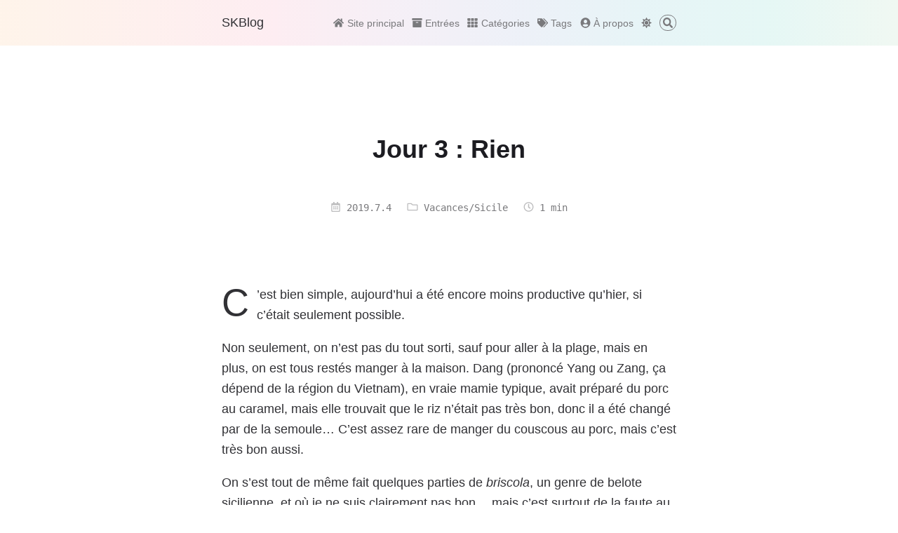

--- FILE ---
content_type: text/html; charset=utf-8
request_url: https://blog.skbo.net/posts/vacances/sicile/2019-07-04_jour-3-rien/
body_size: 7391
content:
<!DOCTYPE html>
<html lang="fr">
    <head>
    <meta charset="UTF-8" />

    <meta name="generator" content="Hugo 0.111.3"><meta name="theme-color" content="#fff" />
    <meta name="color-scheme" content="light dark">

    
    <meta name="viewport" content="width=device-width, initial-scale=1.0" />
    
    <meta name="format-detection" content="telephone=no, date=no, address=no, email=no" />
    
    <meta http-equiv="Cache-Control" content="no-transform" />
    
    <meta http-equiv="Cache-Control" content="no-siteapp" />

    <title>Jour 3 : Rien | SKBlog</title>

    <link rel="stylesheet" href="../../../../css/meme.min.755e260e07ebd252282b0a64969d523d27adb0eb50475ad72ee501093b6ad8cc.css"/>

    
    
        
            <script src="https://cdn.jsdelivr.net/npm/lunr@2.3.9/lunr.min.js" defer></script><script src="https://cdn.jsdelivr.net/npm/lunr-languages@1.4.0/min/lunr.stemmer.support.min.js" defer></script><script src="https://cdn.jsdelivr.net/npm/lunr-languages@1.4.0/min/lunr.fr.min.js" defer></script><script src="../../../../js/meme.min.432c8d69283fdfbe139c3919853bfe053dd4d4bf180307130c523f5ca14679e4.js"></script>

        
    

    

    <meta name="author" content="SKBo" /><meta name="description" content="C’est bien simple, aujourd’hui a été encore moins productive qu’hier, si c’était seulement possible.
Non seulement, on n’est pas du tout sorti, sauf pour aller à la plage, mais en plus, on est tous restés manger à la maison. Dang (prononcé Yang ou Zang, ça dépend de la région du Vietnam), en vraie mamie typique, avait préparé du porc au caramel, mais elle trouvait que le riz n’était pas très bon, donc il a été changé par de la semoule… C’est assez rare de manger du couscous au porc, mais c’est très bon aussi." />

    <link rel="shortcut icon" href="../../../../favicon.ico" type="image/x-icon" />
    <link rel="mask-icon" href="../../../../icons/safari-pinned-tab.svg" color="#2a6df4" />
    <link rel="apple-touch-icon" sizes="180x180" href="../../../../icons/apple-touch-icon.png" />
    <meta name="apple-mobile-web-app-capable" content="yes" />
    <meta name="apple-mobile-web-app-title" content="SKBlog" />
    <meta name="apple-mobile-web-app-status-bar-style" content="black" />
    <meta name="mobile-web-app-capable" content="yes" />
    <meta name="application-name" content="SKBlog" />
    <meta name="msapplication-starturl" content="../../../../" />
    <meta name="msapplication-TileColor" content="#fff" />
    <meta name="msapplication-TileImage" content="../../../../icons/mstile-150x150.png" />
    <link rel="manifest" href="../../../../manifest.json" />

    
    

    
        <link rel="canonical" href="https://blog.skbo.net/posts/vacances/sicile/2019-07-04_jour-3-rien/" />
    

<script type="application/ld+json">
    {
        "@context": "https://schema.org",
        "@type": "BlogPosting",
        "datePublished": "2019-07-04T00:00:00+00:00",
        "dateModified": "2019-07-04T00:00:00+00:00",
        "url": "https://blog.skbo.net/posts/vacances/sicile/2019-07-04_jour-3-rien/",
        "headline": "Jour 3 : Rien",
        "description": "C’est bien simple, aujourd’hui a été encore moins productive qu’hier, si c’était seulement possible.\nNon seulement, on n’est pas du tout sorti, sauf pour aller à la plage, mais en plus, on est tous restés manger à la maison. Dang (prononcé Yang ou Zang, ça dépend de la région du Vietnam), en vraie mamie typique, avait préparé du porc au caramel, mais elle trouvait que le riz n’était pas très bon, donc il a été changé par de la semoule… C’est assez rare de manger du couscous au porc, mais c’est très bon aussi.",
        "inLanguage" : "fr",
        "articleSection": "posts",
        "wordCount":  132 ,
        "image": "https://blog.skbo.net/icons/apple-touch-icon.png",
        "author": {
            "@type": "Person",
            "url": "https://skbo.net/",
            "name": "SKBo"
        },
        "license": "[CC BY-NC-SA 4.0](https://creativecommons.org/licenses/by-nc-sa/4.0/deed.fr)",
        "publisher": {
            "@type": "Organization",
            "name": "SKBlog",
            "logo": {
                "@type": "ImageObject",
                "url": "https://blog.skbo.net/icons/apple-touch-icon.png"
            },
            "url": "https://blog.skbo.net/"
        },
        "mainEntityOfPage": {
            "@type": "WebSite",
            "@id": "https://blog.skbo.net/"
        }
    }
</script>

    
    

    
    

    
</head>

    <body>
        <div class="container">
            
    <header class="header">
        
            <div class="header-wrapper">
                <div class="header-inner single">
                    
    <div class="site-brand">
        
            <a href="../../../../" class="brand">SKBlog</a>
        
    </div>

                    <nav class="nav">
    <ul class="menu" id="menu">
        

        
            
                <li class="menu-item"><a href="https://skbo.net/"><svg xmlns="http://www.w3.org/2000/svg" viewBox="0 0 576 512" class="icon home"><path d="M280.37 148.26L96 300.11V464a16 16 0 0 0 16 16l112.06-.29a16 16 0 0 0 15.92-16V368a16 16 0 0 1 16-16h64a16 16 0 0 1 16 16v95.64a16 16 0 0 0 16 16.05L464 480a16 16 0 0 0 16-16V300L295.67 148.26a12.19 12.19 0 0 0-15.3 0zM571.6 251.47L488 182.56V44.05a12 12 0 0 0-12-12h-56a12 12 0 0 0-12 12v72.61L318.47 43a48 48 0 0 0-61 0L4.34 251.47a12 12 0 0 0-1.6 16.9l25.5 31A12 12 0 0 0 45.15 301l235.22-193.74a12.19 12.19 0 0 1 15.3 0L530.9 301a12 12 0 0 0 16.9-1.6l25.5-31a12 12 0 0 0-1.7-16.93z"/></svg><span class="menu-item-name">Site principal</span></a>
                </li>
            
        
            
                <li class="menu-item"><a href="../../../../posts/"><svg xmlns="http://www.w3.org/2000/svg" viewBox="0 0 512 512" class="icon archive"><path d="M32 448c0 17.7 14.3 32 32 32h384c17.7 0 32-14.3 32-32V160H32v288zm160-212c0-6.6 5.4-12 12-12h104c6.6 0 12 5.4 12 12v8c0 6.6-5.4 12-12 12H204c-6.6 0-12-5.4-12-12v-8zM480 32H32C14.3 32 0 46.3 0 64v48c0 8.8 7.2 16 16 16h480c8.8 0 16-7.2 16-16V64c0-17.7-14.3-32-32-32z"/></svg><span class="menu-item-name">Entrées</span></a>
                </li>
            
        
            
                <li class="menu-item"><a href="../../../../categories/"><svg xmlns="http://www.w3.org/2000/svg" viewBox="0 0 512 512" class="icon th"><path d="M149.333 56v80c0 13.255-10.745 24-24 24H24c-13.255 0-24-10.745-24-24V56c0-13.255 10.745-24 24-24h101.333c13.255 0 24 10.745 24 24zm181.334 240v-80c0-13.255-10.745-24-24-24H205.333c-13.255 0-24 10.745-24 24v80c0 13.255 10.745 24 24 24h101.333c13.256 0 24.001-10.745 24.001-24zm32-240v80c0 13.255 10.745 24 24 24H488c13.255 0 24-10.745 24-24V56c0-13.255-10.745-24-24-24H386.667c-13.255 0-24 10.745-24 24zm-32 80V56c0-13.255-10.745-24-24-24H205.333c-13.255 0-24 10.745-24 24v80c0 13.255 10.745 24 24 24h101.333c13.256 0 24.001-10.745 24.001-24zm-205.334 56H24c-13.255 0-24 10.745-24 24v80c0 13.255 10.745 24 24 24h101.333c13.255 0 24-10.745 24-24v-80c0-13.255-10.745-24-24-24zM0 376v80c0 13.255 10.745 24 24 24h101.333c13.255 0 24-10.745 24-24v-80c0-13.255-10.745-24-24-24H24c-13.255 0-24 10.745-24 24zm386.667-56H488c13.255 0 24-10.745 24-24v-80c0-13.255-10.745-24-24-24H386.667c-13.255 0-24 10.745-24 24v80c0 13.255 10.745 24 24 24zm0 160H488c13.255 0 24-10.745 24-24v-80c0-13.255-10.745-24-24-24H386.667c-13.255 0-24 10.745-24 24v80c0 13.255 10.745 24 24 24zM181.333 376v80c0 13.255 10.745 24 24 24h101.333c13.255 0 24-10.745 24-24v-80c0-13.255-10.745-24-24-24H205.333c-13.255 0-24 10.745-24 24z"/></svg><span class="menu-item-name">Catégories</span></a>
                </li>
            
        
            
                <li class="menu-item"><a href="../../../../tags/"><svg xmlns="http://www.w3.org/2000/svg" viewBox="0 0 640 512" class="icon tags"><path d="M497.941 225.941L286.059 14.059A48 48 0 0 0 252.118 0H48C21.49 0 0 21.49 0 48v204.118a48 48 0 0 0 14.059 33.941l211.882 211.882c18.744 18.745 49.136 18.746 67.882 0l204.118-204.118c18.745-18.745 18.745-49.137 0-67.882zM112 160c-26.51 0-48-21.49-48-48s21.49-48 48-48 48 21.49 48 48-21.49 48-48 48zm513.941 133.823L421.823 497.941c-18.745 18.745-49.137 18.745-67.882 0l-.36-.36L527.64 323.522c16.999-16.999 26.36-39.6 26.36-63.64s-9.362-46.641-26.36-63.64L331.397 0h48.721a48 48 0 0 1 33.941 14.059l211.882 211.882c18.745 18.745 18.745 49.137 0 67.882z"/></svg><span class="menu-item-name">Tags</span></a>
                </li>
            
        
            
                <li class="menu-item"><a href="../../../../about/"><svg xmlns="http://www.w3.org/2000/svg" viewBox="0 0 496 512" class="icon user-circle"><path d="M248 8C111 8 0 119 0 256s111 248 248 248 248-111 248-248S385 8 248 8zm0 96c48.6 0 88 39.4 88 88s-39.4 88-88 88-88-39.4-88-88 39.4-88 88-88zm0 344c-58.7 0-111.3-26.6-146.5-68.2 18.8-35.4 55.6-59.8 98.5-59.8 2.4 0 4.8.4 7.1 1.1 13 4.2 26.6 6.9 40.9 6.9 14.3 0 28-2.7 40.9-6.9 2.3-.7 4.7-1.1 7.1-1.1 42.9 0 79.7 24.4 98.5 59.8C359.3 421.4 306.7 448 248 448z"/></svg><span class="menu-item-name">À propos</span></a>
                </li>
            
        
            
                
                    
                    
                        <li class="menu-item">
                            <a id="theme-switcher" href="#"><svg xmlns="http://www.w3.org/2000/svg" viewBox="0 0 512 512" class="icon theme-icon-light"><path d="M193.2 104.5l48.8-97.5a18 18 0 0128 0l48.8 97.5 103.4 -34.5a18 18 0 0119.8 19.8l-34.5 103.4l97.5 48.8a18 18 0 010 28l-97.5 48.8 34.5 103.4a18 18 0 01-19.8 19.8l-103.4-34.5-48.8 97.5a18 18 0 01-28 0l-48.8-97.5l-103.4 34.5a18 18 0 01-19.8-19.8l34.5-103.4-97.5-48.8a18 18 0 010-28l97.5-48.8-34.5-103.4a18 18 0 0119.8-19.8zM256 128a128 128 0 10.01 0M256 160a96 96 0 10.01 0"/></svg><svg xmlns="http://www.w3.org/2000/svg" viewBox="0 0 512 512" class="icon theme-icon-dark"><path d="M27 412a256 256 0 10154-407a11.5 11.5 0 00-5 20a201.5 201.5 0 01-134 374a11.5 11.5 0 00-15 13"/></svg></a>
                        </li>
                    
                
            
        
            
                
            
        
            
                <li class="menu-item search-item">
                        <form id="search" class="search" role="search">
    <label for="search-input"><svg xmlns="http://www.w3.org/2000/svg" viewBox="0 0 512 512" class="icon search-icon"><path d="M505 442.7L405.3 343c-4.5-4.5-10.6-7-17-7H372c27.6-35.3 44-79.7 44-128C416 93.1 322.9 0 208 0S0 93.1 0 208s93.1 208 208 208c48.3 0 92.7-16.4 128-44v16.3c0 6.4 2.5 12.5 7 17l99.7 99.7c9.4 9.4 24.6 9.4 33.9 0l28.3-28.3c9.4-9.4 9.4-24.6.1-34zM208 336c-70.7 0-128-57.2-128-128 0-70.7 57.2-128 128-128 70.7 0 128 57.2 128 128 0 70.7-57.2 128-128 128z"/></svg></label>
    <input type="search" id="search-input" class="search-input">
</form>

<template id="search-result" hidden>
    <article class="content post">
        <h2 class="post-title"><a class="summary-title-link"></a></h2>
        <summary class="summary"></summary>
        <div class="read-more-container">
            <a class="read-more-link">Lire Plus »</a>
        </div>
    </article>
</template>

                    </li>
                
            
        
    </ul>
</nav>

                    
                </div>
            </div>
            
    <input type="checkbox" id="nav-toggle" aria-hidden="true" />
    <label for="nav-toggle" class="nav-toggle"></label>
    <label for="nav-toggle" class="nav-curtain"></label>


        
    </header>




            
            
    <main class="main single" id="main">
    <div class="main-inner">

        

        <article class="content post h-entry" data-small-caps="true" data-align="default" data-type="posts" data-toc-num="true">

            <h1 class="post-title p-name">Jour 3 : Rien</h1>

            

            
                
            

            
                

<div class="post-meta">
    
        
        <time datetime="2019-07-04T00:00:00&#43;00:00" class="post-meta-item published dt-published"><svg xmlns="http://www.w3.org/2000/svg" viewBox="0 0 448 512" class="icon post-meta-icon"><path d="M148 288h-40c-6.6 0-12-5.4-12-12v-40c0-6.6 5.4-12 12-12h40c6.6 0 12 5.4 12 12v40c0 6.6-5.4 12-12 12zm108-12v-40c0-6.6-5.4-12-12-12h-40c-6.6 0-12 5.4-12 12v40c0 6.6 5.4 12 12 12h40c6.6 0 12-5.4 12-12zm96 0v-40c0-6.6-5.4-12-12-12h-40c-6.6 0-12 5.4-12 12v40c0 6.6 5.4 12 12 12h40c6.6 0 12-5.4 12-12zm-96 96v-40c0-6.6-5.4-12-12-12h-40c-6.6 0-12 5.4-12 12v40c0 6.6 5.4 12 12 12h40c6.6 0 12-5.4 12-12zm-96 0v-40c0-6.6-5.4-12-12-12h-40c-6.6 0-12 5.4-12 12v40c0 6.6 5.4 12 12 12h40c6.6 0 12-5.4 12-12zm192 0v-40c0-6.6-5.4-12-12-12h-40c-6.6 0-12 5.4-12 12v40c0 6.6 5.4 12 12 12h40c6.6 0 12-5.4 12-12zm96-260v352c0 26.5-21.5 48-48 48H48c-26.5 0-48-21.5-48-48V112c0-26.5 21.5-48 48-48h48V12c0-6.6 5.4-12 12-12h40c6.6 0 12 5.4 12 12v52h128V12c0-6.6 5.4-12 12-12h40c6.6 0 12 5.4 12 12v52h48c26.5 0 48 21.5 48 48zm-48 346V160H48v298c0 3.3 2.7 6 6 6h340c3.3 0 6-2.7 6-6z"/></svg>&nbsp;2019.7.4</time>
    
    
    
    
        
        
        
            
                <span class="post-meta-item category"><svg xmlns="http://www.w3.org/2000/svg" viewBox="0 0 512 512" class="icon post-meta-icon"><path d="M464 128H272l-54.63-54.63c-6-6-14.14-9.37-22.63-9.37H48C21.49 64 0 85.49 0 112v288c0 26.51 21.49 48 48 48h416c26.51 0 48-21.49 48-48V176c0-26.51-21.49-48-48-48zm0 272H48V112h140.12l54.63 54.63c6 6 14.14 9.37 22.63 9.37H464v224z"/></svg>&nbsp;<a href="../../../../categories/vacances/" class="category-link p-category">Vacances</a>/<a href="../../../../categories/sicile/" class="category-link p-category">Sicile</a></span>
            
        
    
    
    
        
        <span class="post-meta-item reading-time"><svg xmlns="http://www.w3.org/2000/svg" viewBox="0 0 512 512" class="icon post-meta-icon"><path d="M256 8C119 8 8 119 8 256s111 248 248 248 248-111 248-248S393 8 256 8zm0 448c-110.5 0-200-89.5-200-200S145.5 56 256 56s200 89.5 200 200-89.5 200-200 200zm61.8-104.4l-84.9-61.7c-3.1-2.3-4.9-5.9-4.9-9.7V116c0-6.6 5.4-12 12-12h32c6.6 0 12 5.4 12 12v141.7l66.8 48.6c5.4 3.9 6.5 11.4 2.6 16.8L334.6 349c-3.9 5.3-11.4 6.5-16.8 2.6z"/></svg>&nbsp;1&nbsp;min</span>
    
    
    
</div>

            

            <div class="post-body e-content">
                <p style="text-indent:0"><span class="drop-cap">C</span>’est bien simple, aujourd’hui a été encore moins productive qu’hier, si c’était seulement possible.</p>
<p>Non seulement, on n’est pas du tout sorti, sauf pour aller à la plage, mais en plus, on est tous restés manger à la maison. Dang (prononcé Yang ou Zang, ça dépend de la région du Vietnam), en vraie mamie typique, avait préparé du porc au caramel, mais elle trouvait que le riz n’était pas très bon, donc il a été changé par de la semoule… C’est assez rare de manger du couscous au porc, mais c’est très bon aussi.</p>
<p>On s’est tout de même fait quelques parties de <em>briscola</em>, un genre de belote sicilienne, et où je ne suis clairement pas bon… mais c’est surtout de la faute au tirage de cartes qui n’était pas avec moi…</p>

            </div>

            
    
    
        <ul class="post-copyright">
            <li class="copyright-item author"><span class="copyright-item-text">Auteur</span> : <a href="https://skbo.net/" class="p-author h-card" target="_blank" rel="noopener">SKBo</a></li>
            
                
            
            <li class="copyright-item license"><span class="copyright-item-text">Licence</span> : <a href="https://creativecommons.org/licenses/by-nc-sa/4.0/deed.fr" target="_blank" rel="noopener">CC BY-NC-SA 4.0</a></li>
            
        </ul>
    



        </article>

        

        


        


        


        
    
    
        <div class="related-posts">
            <h2 class="related-title">Lire aussi : <svg xmlns="http://www.w3.org/2000/svg" viewBox="0 0 512 512" class="icon related-icon"><path d="M256 8C119 8 8 119 8 256s111 248 248 248 248-111 248-248S393 8 256 8zm144 276c0 6.6-5.4 12-12 12h-92v92c0 6.6-5.4 12-12 12h-56c-6.6 0-12-5.4-12-12v-92h-92c-6.6 0-12-5.4-12-12v-56c0-6.6 5.4-12 12-12h92v-92c0-6.6 5.4-12 12-12h56c6.6 0 12 5.4 12 12v92h92c6.6 0 12 5.4 12 12v56z"/></svg></h2>
            <ul class="related-list">
                
                    <li class="related-item">
                        <a href="../../../../posts/vacances/sicile/2019-07-06_jour-5-pas-grand-chose/" class="related-link">Jour 5 : Pas grand-chose</a>
                    </li>
                
                    <li class="related-item">
                        <a href="../../../../posts/vacances/sicile/2019-07-05_jour-4-ragusa-modica-marzamemi/" class="related-link">Jour 4 : Ragusa, Modica, et Marzamemi</a>
                    </li>
                
                    <li class="related-item">
                        <a href="../../../../posts/vacances/sicile/2019-07-03_jour-2-noto/" class="related-link">Jour 2 : Noto</a>
                    </li>
                
                    <li class="related-item">
                        <a href="../../../../posts/vacances/sicile/2019-07-02_jour-1-paris-pozzallo/" class="related-link">Jour 1 : Paris - Pozzallo</a>
                    </li>
                
                    <li class="related-item">
                        <a href="../../../../posts/vacances/californie/2018-10-13_jour-7-monterey-big-sur/" class="related-link">Jour 7 : Monterey - Big Sur</a>
                    </li>
                
            </ul>
        </div>
    



        
    



        


        


        
    
        
        
    
    
    
    
        <ul class="post-nav">
            
                <li class="post-nav-prev">
                    <a href="../../../../posts/vacances/sicile/2019-07-05_jour-4-ragusa-modica-marzamemi/" rel="prev">&lt; Jour 4 : Ragusa, Modica, et Marzamemi</a>
                </li>
            
            
                <li class="post-nav-next">
                    <a href="../../../../posts/vacances/sicile/2019-07-03_jour-2-noto/" rel="next">Jour 2 : Noto &gt;</a>
                </li>
            
        </ul>
    



        


    </div>
</main>


            
    <div id="back-to-top" class="back-to-top">
        <a href="#"><svg xmlns="http://www.w3.org/2000/svg" viewBox="0 0 448 512" class="icon arrow-up"><path d="M34.9 289.5l-22.2-22.2c-9.4-9.4-9.4-24.6 0-33.9L207 39c9.4-9.4 24.6-9.4 33.9 0l194.3 194.3c9.4 9.4 9.4 24.6 0 33.9L413 289.4c-9.5 9.5-25 9.3-34.3-.4L264 168.6V456c0 13.3-10.7 24-24 24h-32c-13.3 0-24-10.7-24-24V168.6L69.2 289.1c-9.3 9.8-24.8 10-34.3.4z"/></svg></a>
    </div>


            
    <footer id="footer" class="footer">
        <div class="footer-inner">
            <div class="site-info">©&nbsp;2024&nbsp;<svg xmlns="http://www.w3.org/2000/svg" viewBox="0 0 512 512" class="icon footer-icon"><path d="M462.3 62.6C407.5 15.9 326 24.3 275.7 76.2L256 96.5l-19.7-20.3C186.1 24.3 104.5 15.9 49.7 62.6c-62.8 53.6-66.1 149.8-9.9 207.9l193.5 199.8c12.5 12.9 32.8 12.9 45.3 0l193.5-199.8c56.3-58.1 53-154.3-9.8-207.9z"/></svg></div><div class="site-copyright"><a href="https://creativecommons.org/licenses/by-nc-sa/4.0/deed.fr" target="_blank" rel="noopener">CC BY-NC-SA 4.0</a></div>

            
    
        <ul class="socials"><li class="socials-item">
                    <a href="https://skbo.net/" target="_blank" rel="external noopener" title="Website"></a>
                </li><li class="socials-item">
                    <a href="../../../../rss.xml" target="_blank" rel="external noopener" title="RSS"><svg xmlns="http://www.w3.org/2000/svg" viewBox="0 0 24 24" class="icon social-icon"><path d="M19.199 24C19.199 13.467 10.533 4.8 0 4.8V0c13.165 0 24 10.835 24 24h-4.801zM3.291 17.415c1.814 0 3.293 1.479 3.293 3.295 0 1.813-1.485 3.29-3.301 3.29C1.47 24 0 22.526 0 20.71s1.475-3.294 3.291-3.295zM15.909 24h-4.665c0-6.169-5.075-11.245-11.244-11.245V8.09c8.727 0 15.909 7.184 15.909 15.91z"/></svg></a>
                </li><li class="socials-item">
                    <a href="mailto:eric.blog@skbo.net" target="_blank" rel="external noopener" title="Email"><svg xmlns="http://www.w3.org/2000/svg" viewBox="0 0 512 512" class="icon social-icon"><path d="M464 64H48C21.49 64 0 85.49 0 112v288c0 26.51 21.49 48 48 48h416c26.51 0 48-21.49 48-48V112c0-26.51-21.49-48-48-48zm0 48v40.805c-22.422 18.259-58.168 46.651-134.587 106.49-16.841 13.247-50.201 45.072-73.413 44.701-23.208.375-56.579-31.459-73.413-44.701C106.18 199.465 70.425 171.067 48 152.805V112h416zM48 400V214.398c22.914 18.251 55.409 43.862 104.938 82.646 21.857 17.205 60.134 55.186 103.062 54.955 42.717.231 80.509-37.199 103.053-54.947 49.528-38.783 82.032-64.401 104.947-82.653V400H48z"/></svg></a>
                </li><li class="socials-item">
                    <a href="https://git.skbo.net/" target="_blank" rel="external noopener" title="Gitlab"><svg xmlns="http://www.w3.org/2000/svg" width="16" height="16" viewBox="0 0 16 16" class="icon social-icon"><path d="M5.18731,7 L4.04666,4.36937 L2.00626,9.3195 L8.0002,13.7511 L13.9959,9.31948 L11.9539,4.36817 L10.8127,7 L5.18731,7 Z M11.5298,0.318914 C11.7055,-0.0864834 12.2823,-0.0813023 12.4507,0.327188 L15.8449,8.55694 C16.1947,9.4051 15.9225,10.3825 15.1847,10.9278 L8.5945,15.7989 C8.24121,16.06 7.75886,16.06 7.40561,15.7988 L0.817247,10.9277 C0.0797242,10.3824 -0.192356,9.40532 0.157182,8.55733 L3.54941,0.327579 C3.71782,-0.0809883 4.29461,-0.0862265 4.47042,0.319215 L6.50002,5 L9.50002,5 L11.5298,0.318914 Z"/></svg></a>
                </li></ul>
    



            
        </div>
    </footer>


        </div>
        

        


    <script>
    if (typeof MathJax === 'undefined') {
        window.MathJax = {
            loader: {
                load: ['[tex]/mhchem']
            },
            
            tex: {
                inlineMath: {'[+]': [['$', '$']]},
                tags: 'ams',
                packages: {'[+]': ['mhchem']}
            }
        };
        (function() {
            const script = document.createElement('script');
            script.src = 'https:\/\/cdn.jsdelivr.net\/npm\/mathjax@3.1.2\/es5\/tex-mml-chtml.js';
            script.defer = true;
            document.head.appendChild(script);
        })();
    } else {
        MathJax.texReset();
        MathJax.typeset();
    }
</script>








    <script src="https://cdn.jsdelivr.net/npm/medium-zoom@latest/dist/medium-zoom.min.js"></script>

<script>
    let imgNodes = document.querySelectorAll('div.post-body img');
    imgNodes = Array.from(imgNodes).filter(node => node.parentNode.tagName !== "A");

    mediumZoom(imgNodes, {
        background: 'hsla(var(--color-bg-h), var(--color-bg-s), var(--color-bg-l), 0.95)'
    })
</script>




    <script src="https://cdn.jsdelivr.net/npm/instant.page@5.1.0/instantpage.min.js" type="module" defer></script>






    </body>
</html>


--- FILE ---
content_type: text/css; charset=utf-8
request_url: https://blog.skbo.net/css/meme.min.755e260e07ebd252282b0a64969d523d27adb0eb50475ad72ee501093b6ad8cc.css
body_size: 29165
content:
html{scroll-behavior:smooth}html,body{margin:0;width:100%;height:100%;font-size:18px;text-size-adjust:none;-webkit-text-size-adjust:none;-moz-text-size-adjust:none}body{-moz-tab-size:4;tab-size:4;color:var(--color-contrast-high);background-color:var(--color-bg);overflow-wrap:break-word;word-wrap:break-word;line-height:1.618;transition:all .5s}.container{min-height:100%;min-width:100%;position:relative}.main{padding:2em 1em 15em;display:block}.main{padding-top:7em}.main-inner{margin:0 auto;display:block}.icon{width:1.05em;height:1em;fill:currentColor;display:inline-block}svg{vertical-align:middle}h1,h2,h3,h4,h5,h6{margin:1.618em 0 1em;color:var(--color-contrast-higher)}h1 a,h2 a,h3 a,h4 a,h5 a,h6 a{text-decoration:none !important;color:var(--color-contrast-higher)}h1{font-size:2em}h2{font-size:1.8em}h3{font-size:1.6em}h4{font-size:1.4em}h5{font-size:1.2em}h6{font-size:1em}a{color:var(--color-contrast-high);text-decoration:none;transition:all .5s}a:hover{color:var(--color-primary)}::selection{background-color:hsla(var(--color-primary-h), var(--color-primary-s), var(--color-primary-l), 0.3)}.list-title,.term-title,.list-year,.list-month,.post-title,.post-subtitle,.related-title,.post-nav,thead,dt{font-family:"Helvetica Neue",Helvetica,Arial,"Comfortaa",sans-serif}.post-body h1,.post-body h2,.post-body h3,.post-body h4,.post-body h5,.post-body h6{font-family:"Helvetica Neue",Helvetica,Arial,"Comfortaa",sans-serif}.contents-title{font-family:"Helvetica Neue",Helvetica,Arial,"Comfortaa",sans-serif}code,pre,sup,.post-meta,.updated-badge,.post-gitinfo,.minimal-footer,.minimal-footer-about,.busuanzi-site-uv-and-pv,.copy-button{font-family:"Source Code Pro",monospace}body{font-family:"Helvetica Neue",Helvetica,Arial,sans-serif}[data-indent="true"] .contents-title{text-align:center}[data-indent="true"] .post-body p{text-indent:2em;margin:0}[data-indent="true"] .post-body .caption{text-indent:0;margin:0 0 1em}[data-indent="true"] .post-body blockquote{margin:1em 0;padding:0;border:none}[data-indent="true"] .post-body img,[data-indent="true"] .post-body video{margin:1em auto}[data-indent="true"] .post-body table{margin:1em 0}[data-indent="true"] .post-body pre,[data-indent="true"] .post-body .highlight{margin:1rem 0}[data-indent="true"] .post-body h1,[data-indent="true"] .post-body h2,[data-indent="true"] .post-body h3,[data-indent="true"] .post-body h4,[data-indent="true"] .post-body h5,[data-indent="true"] .post-body h6{text-align:center}[data-indent="true"] .post-body .anchor-link{position:relative;transform:none;display:block;float:none}[data-indent="true"] .post-body ol,[data-indent="true"] .post-body ul{margin:0;padding-left:4em}[data-indent="true"] .post-body ol p,[data-indent="true"] .post-body ul p{text-indent:0}[data-indent="true"] .post-body li ol,[data-indent="true"] .post-body li ul{padding-left:2em}[data-indent="true"] .post-body dl{text-indent:2em}[data-indent="true"] .post-body dl dd{text-indent:0;margin-left:4em}[data-indent="true"] .post-body dl p{text-indent:0}@media (prefers-color-scheme: light){:root:not([data-theme]){--theme-name: "light";--color-primary:hsl(220, 90%, 56%);--color-primary-h:220;--color-primary-s:90%;--color-primary-l:56%;--color-bg:hsl(0, 0%, 100%);--color-bg-h:0;--color-bg-s:0%;--color-bg-l:100%;--color-contrast-lower:hsl(0, 0%, 95%);--color-contrast-lower-h:0;--color-contrast-lower-s:0%;--color-contrast-lower-l:95%;--color-contrast-low:hsl(240, 1%, 83%);--color-contrast-low-h:240;--color-contrast-low-s:1%;--color-contrast-low-l:83%;--color-contrast-medium:hsl(240, 1%, 48%);--color-contrast-medium-h:240;--color-contrast-medium-s:1%;--color-contrast-medium-l:48%;--color-contrast-high:hsl(240, 4%, 20%);--color-contrast-high-h:240;--color-contrast-high-s:4%;--color-contrast-high-l:20%;--color-contrast-higher:hsl(240, 8%, 12%);--color-contrast-higher-h:240;--color-contrast-higher-s:8%;--color-contrast-higher-l:12%;--chroma-line-numbers-background: #ffffcc;--chroma-line-numbers-color: #7f7f7f;--chroma-keyword-color: #006699;--chroma-name-color: #9999ff;--chroma-attribute-color: #330099;--chroma-literal-color: #cc3300;--chroma-number-color: #ff6600;--chroma-comment-color: #0099ff;--chroma-deleted-color: #ffcccc;--chroma-output-color: #aaaaaa}:root:not([data-theme]) .theme-icon-light{display:inline-block}:root:not([data-theme]) .theme-icon-dark{display:none}:root:not([data-theme]) img{filter:none}}:root{--theme-name: "light";--color-primary:hsl(220, 90%, 56%);--color-primary-h:220;--color-primary-s:90%;--color-primary-l:56%;--color-bg:hsl(0, 0%, 100%);--color-bg-h:0;--color-bg-s:0%;--color-bg-l:100%;--color-contrast-lower:hsl(0, 0%, 95%);--color-contrast-lower-h:0;--color-contrast-lower-s:0%;--color-contrast-lower-l:95%;--color-contrast-low:hsl(240, 1%, 83%);--color-contrast-low-h:240;--color-contrast-low-s:1%;--color-contrast-low-l:83%;--color-contrast-medium:hsl(240, 1%, 48%);--color-contrast-medium-h:240;--color-contrast-medium-s:1%;--color-contrast-medium-l:48%;--color-contrast-high:hsl(240, 4%, 20%);--color-contrast-high-h:240;--color-contrast-high-s:4%;--color-contrast-high-l:20%;--color-contrast-higher:hsl(240, 8%, 12%);--color-contrast-higher-h:240;--color-contrast-higher-s:8%;--color-contrast-higher-l:12%;--chroma-line-numbers-background: #ffffcc;--chroma-line-numbers-color: #7f7f7f;--chroma-keyword-color: #006699;--chroma-name-color: #9999ff;--chroma-attribute-color: #330099;--chroma-literal-color: #cc3300;--chroma-number-color: #ff6600;--chroma-comment-color: #0099ff;--chroma-deleted-color: #ffcccc;--chroma-output-color: #aaaaaa}:root .theme-icon-light{display:inline-block}:root .theme-icon-dark{display:none}:root img{filter:none}@media (prefers-color-scheme: dark){:root:not([data-theme]){--theme-name: "dark";--color-primary:hsl(201, 65%, 62%);--color-primary-h:201;--color-primary-s:65%;--color-primary-l:62%;--color-bg:hsl(231, 14%, 10%);--color-bg-h:231;--color-bg-s:14%;--color-bg-l:10%;--color-contrast-lower:hsl(230, 12%, 18%);--color-contrast-lower-h:230;--color-contrast-lower-s:12%;--color-contrast-lower-l:18%;--color-contrast-low:hsl(240, 2%, 37%);--color-contrast-low-h:240;--color-contrast-low-s:2%;--color-contrast-low-l:37%;--color-contrast-medium:hsl(80, 2%, 69%);--color-contrast-medium-h:80;--color-contrast-medium-s:2%;--color-contrast-medium-l:69%;--color-contrast-high:hsl(69, 9%, 84%);--color-contrast-high-h:69;--color-contrast-high-s:9%;--color-contrast-high-l:84%;--color-contrast-higher:hsl(60, 6%, 90%);--color-contrast-higher-h:60;--color-contrast-higher-s:6%;--color-contrast-higher-l:90%;--chroma-line-numbers-background: #ffffcc;--chroma-line-numbers-color: #7f7f7f;--chroma-keyword-color: #ff79c6;--chroma-name-color: #8be9fd;--chroma-attribute-color: #50fa7b;--chroma-literal-color: #f1fa8c;--chroma-number-color: #bd93f9;--chroma-comment-color: #6272a4;--chroma-deleted-color: #8b080b;--chroma-output-color: #44475a}:root:not([data-theme]) .theme-icon-light{display:none}:root:not([data-theme]) .theme-icon-dark{display:inline-block}:root:not([data-theme]) img{filter:brightness(75%)}}:root[data-theme="dark"]{--theme-name: "dark";--color-primary:hsl(201, 65%, 62%);--color-primary-h:201;--color-primary-s:65%;--color-primary-l:62%;--color-bg:hsl(231, 14%, 10%);--color-bg-h:231;--color-bg-s:14%;--color-bg-l:10%;--color-contrast-lower:hsl(230, 12%, 18%);--color-contrast-lower-h:230;--color-contrast-lower-s:12%;--color-contrast-lower-l:18%;--color-contrast-low:hsl(240, 2%, 37%);--color-contrast-low-h:240;--color-contrast-low-s:2%;--color-contrast-low-l:37%;--color-contrast-medium:hsl(80, 2%, 69%);--color-contrast-medium-h:80;--color-contrast-medium-s:2%;--color-contrast-medium-l:69%;--color-contrast-high:hsl(69, 9%, 84%);--color-contrast-high-h:69;--color-contrast-high-s:9%;--color-contrast-high-l:84%;--color-contrast-higher:hsl(60, 6%, 90%);--color-contrast-higher-h:60;--color-contrast-higher-s:6%;--color-contrast-higher-l:90%;--chroma-line-numbers-background: #ffffcc;--chroma-line-numbers-color: #7f7f7f;--chroma-keyword-color: #ff79c6;--chroma-name-color: #8be9fd;--chroma-attribute-color: #50fa7b;--chroma-literal-color: #f1fa8c;--chroma-number-color: #bd93f9;--chroma-comment-color: #6272a4;--chroma-deleted-color: #8b080b;--chroma-output-color: #44475a}:root[data-theme="dark"] .theme-icon-light{display:none}:root[data-theme="dark"] .theme-icon-dark{display:inline-block}:root[data-theme="dark"] img{filter:brightness(75%)}#theme-switcher{color:var(--color-contrast-medium);transition:color .5s;z-index:4}#theme-switcher:hover{color:var(--color-primary)}#theme-switcher .icon{margin-right:0 !important}.header{z-index:3}.header{position:fixed;width:100vw}.header-wrapper{padding:1em 0;-webkit-backdrop-filter:saturate(180%) blur(1em);backdrop-filter:saturate(180%) blur(1em);background:linear-gradient(90deg, rgba(247,149,51,0.101961) 0, rgba(243,112,85,0.101961) 15%, rgba(239,78,123,0.101961) 30%, rgba(161,102,171,0.101961) 44%, rgba(80,115,184,0.101961) 58%, rgba(16,152,173,0.101961) 72%, rgba(7,179,155,0.101961) 86%, rgba(109,186,130,0.101961) 100%);transition:background .5s}.header-inner{display:flex;justify-content:space-between;align-items:center;margin:0 auto;max-width:36em}.header-inner.list{max-width:36em}.site-brand{margin-right:1em}.brand{font-size:1em;color:var(--color-contrast-high);text-decoration:none}.brand:hover{color:var(--color-contrast-high)}:root{--header-height: calc(
            max(
                /* brand */
                29.124px,
                /* menu */
                21.6px /* {.nav font-size} * {.menu line-height} */
            )
            /* .header-wrapper top+bottom margin */
            + 36px
        )}*[id]{scroll-margin-top:var(--header-height)}.header{top:0;transition:top 0.3s ease-in-out}.header.hide{top:calc(var(--header-height) * -1)}#nav-toggle{display:none}.nav-toggle{display:none;position:absolute;top:1em;right:1em;margin-right:1em;width:1em;height:1em;cursor:pointer}.nav-toggle-inner{padding:1em;display:inline-block}.nav-toggle span{display:block;position:absolute;height:0.1em;width:1em;background-color:var(--color-contrast-high);transition:all .5s}.nav-toggle span:nth-child(1){top:0.4em}.nav-toggle span:nth-child(2){top:0.7em}.nav-toggle span:nth-child(3){top:1em}.nav-toggle.open span:nth-child(1){top:75%;transform:rotate(225deg)}.nav-toggle.open span:nth-child(2){width:0;opacity:0;transform:rotate(-135deg)}.nav-toggle.open span:nth-child(3){top:75%;transform:rotate(-45deg)}.nav-curtain{height:100vh;width:100vw;-webkit-backdrop-filter:saturate(180%) blur(1em);backdrop-filter:saturate(180%) blur(1em);background:linear-gradient(90deg, rgba(247,149,51,0.101961) 0, rgba(243,112,85,0.101961) 15%, rgba(239,78,123,0.101961) 30%, rgba(161,102,171,0.101961) 44%, rgba(80,115,184,0.101961) 58%, rgba(16,152,173,0.101961) 72%, rgba(7,179,155,0.101961) 86%, rgba(109,186,130,0.101961) 100%) rgba(0,0,0,0.5)}.nav{z-index:3;position:relative}.menu{padding:0;margin:0;list-style:none;line-height:1.5;font-weight:500}.menu-item{display:inline-block}.menu-item a{color:var(--color-contrast-medium)}.menu-item a:hover{color:var(--color-primary)}.active a{color:var(--color-primary)}.nav{text-align:right;font-size:80%}.menu-item{margin-left:0.5em}.menu-item .icon{margin:0 0.3em 0.2em 0}.list .main-inner{width:36em}.list-title{text-align:center}.list ul{list-style:none;padding:0}.list-item-title{flex:1}.list-item-time{text-align:right;margin-left:1em}.list-item{line-height:2;position:relative;transition:border .5s;border-bottom:1px dashed var(--color-contrast-low);margin-top:1em;padding-bottom:0.5em;display:flex;align-items:baseline}.list-item:hover{border-bottom-color:var(--color-primary)}.list-item:hover ::before{background:var(--color-primary)}.list-item ::before{content:" ";position:absolute;left:0.618em;top:0.618em;width:6px;height:6px;background:var(--color-contrast-low);border-radius:50%;border:1px solid var(--color-bg);transition:background .5s;font-size:1rem}.list-item-title{margin:0 0.618em 0 2em;font-size:1.2em;line-height:1.5}.list-item-time{margin:0 0.618em 0 2em;color:var(--color-contrast-medium);line-height:1.5}.list-read-more{margin-top:1em;font-size:1.2em;line-height:1.5}.list-year{display:flex;justify-content:space-between;align-items:baseline}.term-count{color:var(--color-contrast-medium);font-size:0.7em}.single .main-inner{width:36em}.post-title{text-align:center}.post-subtitle{font-size:1.8em;text-align:center;font-weight:700;margin-top:-0.618em}.post-description{text-align:center;margin:1rem 0;font-size:90%}.post-body{margin-top:5em !important}.post-body a{text-decoration:underline;text-decoration-color:var(--color-contrast-low)}.post-body a:hover{text-decoration-color:hsla(var(--color-primary-h), var(--color-primary-s), var(--color-primary-l), 0.5)}.post p{margin:1em 0;line-height:1.618}.post img{display:block;margin:2em auto;max-width:100%;border:1px solid var(--color-contrast-lower);clear:both}.post video{display:block;max-width:100%;margin:2em auto;clear:both}.post sup{font-size:70%;vertical-align:super}.post sup a{text-decoration:none}.post ol,.post ul{margin:0;padding-left:2em;line-height:1.618}.post hr{border:none;margin:2.427em 0 1.5em;text-align:center}.post hr::after{content:"···";letter-spacing:2em;padding-left:2em}blockquote{margin:2em 0;padding-left:1em;color:var(--color-contrast-medium);border-left:3px solid var(--color-contrast-low)}blockquote a{color:var(--color-contrast-medium)}blockquote a:hover{color:var(--color-primary)}.drop-cap{float:left;font-size:54px;margin-right:11.124px;margin-top:11.12484549px;line-height:29.124px}.caption{display:block;text-align:center;margin:-1em 0 0;font-size:90%;color:var(--color-contrast-medium)}.contents{margin-top:5em}.contents ol,.contents ul{list-style:none}ol.toc,ul.toc{padding:0;overflow:auto hidden;white-space:nowrap}.footnotes{font-size:90%;margin-top:5rem}.footnotes hr{margin:0;height:1px;border:none;background-color:var(--color-contrast-medium)}.footnotes hr::after{content:none}.footnotes ol{margin:1.618rem 0 0 !important;padding:0 1rem 0 2rem !important}.footnote-icon{fill:hsla(var(--color-contrast-high-h), var(--color-contrast-high-s), var(--color-contrast-high-l), 0.5);transition:fill .5s;margin-bottom:0.3em}.footnote-icon:hover{fill:var(--color-primary)}.anchor-link{position:absolute;transform:translate(-150%)}.anchor-icon{width:0.75em;height:0.75em;vertical-align:baseline}:root{--anchor-opacity: 0}.anchor-link{opacity:var(--anchor-opacity);transition:all .25s}.post h1:hover,.post h2:hover,.post h3:hover,.post h4:hover,.post h5:hover,.post h6:hover,.post .anchor-link:hover{--anchor-opacity: 1}.table-container{margin:2em 0;overflow-x:auto}table{width:100%;border-collapse:collapse;border-spacing:0;border-color:var(--color-contrast-lower)}th{font-weight:700}th,td{font-size:0.9em;padding:0.4em;border:1px solid var(--color-contrast-lower)}table>tbody>tr:nth-of-type(odd){background-color:hsla(var(--color-contrast-lower-h), var(--color-contrast-lower-s), var(--color-contrast-lower-l), 0.5)}table>tbody>tr:hover{background-color:var(--color-contrast-lower)}dt{font-weight:700}dd{margin-left:2em}code{padding:2.25px 4.5px;background-color:hsla(var(--color-contrast-lower-h), var(--color-contrast-lower-s), var(--color-contrast-lower-l), 0.5);font-size:80%}pre{overflow:auto;overflow-wrap:normal;word-wrap:normal;font-size:0.8rem;margin:2rem 0;padding:1em;line-height:1.618;background-color:hsla(var(--color-contrast-lower-h), var(--color-contrast-lower-s), var(--color-contrast-lower-l), 0.5)}pre code{background-color:unset;font-size:0.8rem;padding:0}pre{max-height:20em}.copy-button{position:absolute;top:0;right:0;border:0;font-size:inherit;color:var(--color-bg);background-color:hsla(var(--color-contrast-medium-h), var(--color-contrast-medium-s), var(--color-contrast-medium-l), 0.5);transition:all .5s;cursor:pointer}.copy-button:hover{background-color:hsla(var(--color-primary-h), var(--color-primary-s), var(--color-primary-l), 0.5)}.copy-button{visibility:hidden;opacity:0}.katex-display,mjx-container[jax="CHTML"][display="true"]{overflow:auto hidden;text-indent:0}.footer{position:absolute;bottom:0;width:100%;font-size:90%;color:hsla(var(--color-contrast-medium-h), var(--color-contrast-medium-s), var(--color-contrast-medium-l), 0.8)}.footer a{color:hsla(var(--color-contrast-medium-h), var(--color-contrast-medium-s), var(--color-contrast-medium-l), 0.8)}.footer a:hover{color:var(--color-primary)}.footer-inner{padding:1em;text-align:center}.footer-icon{margin:0 0.25em 0.3em}.footer-icon{fill:#f06292}@keyframes heartbeat{0%,100%{transform:scale(1)}10%,30%{transform:scale(0.9)}20%,40%,50%,60%,70%,80%{transform:scale(1.1)}}.footer-icon{animation:heartbeat 1.33s ease-in-out infinite}.post-meta{color:var(--color-contrast-medium);font-size:80%;text-align:center;margin:1rem 0}.post-meta a{color:var(--color-contrast-medium)}.post-meta a:hover{color:var(--color-primary)}.home .post-meta{margin:1rem 0}.post-meta-item{margin:0.5em;display:inline-block}.post-meta-icon{fill:hsla(var(--color-contrast-medium-h), var(--color-contrast-medium-s), var(--color-contrast-medium-l), 0.5);margin-bottom:0.3em}.post-copyright{margin:0;list-style:none;margin-top:5em !important;padding:0.5em 1em;background-color:hsla(var(--color-contrast-lower-h), var(--color-contrast-lower-s), var(--color-contrast-lower-l), 0.5);border-left:3px solid hsla(var(--color-primary-h), var(--color-primary-s), var(--color-primary-l), 0.5);line-height:2}.copyright-item{line-height:1.5;margin:0.5em 0}.copyright-item-text{font-weight:500}.post-share{margin-top:5rem;color:hsla(var(--color-contrast-medium-h), var(--color-contrast-medium-s), var(--color-contrast-medium-l), 0.8)}.post-share a{color:hsla(var(--color-contrast-medium-h), var(--color-contrast-medium-s), var(--color-contrast-medium-l), 0.8)}.post-share a:hover{color:inherit}.share-items{text-align:center}.share-item{margin:0 0.5em}.share-item{display:inline-block}.share-item .icon{transition:fill .5s}.twitter-icon:hover{fill:#1DA1F2}.mastodon-icon:hover{fill:#2B90D9}.fediverse-icon:hover{fill:url(#fediverse-gradient)}.facebook-icon:hover{fill:#1877F2}.linkedin-icon:hover{fill:#0077B5}.telegram-icon:hover{fill:#2CA5E0}.weibo-icon:hover{fill:#E6162D}.douban-icon:hover{fill:#007722}.qq-icon:hover{fill:#12B7F5}.qzone-icon:hover{fill:#FECE00}.pocket-icon:hover{fill:#EF3F56}.hackernews-icon:hover{fill:#FF6600}.email-icon:hover{fill:#FFDF00}.related-posts{border:1px solid var(--color-contrast-lower);padding:0.6em 1em;line-height:2em;margin-top:5em}.related-title{font-size:1em;margin:0}.related-icon{float:right;margin-top:0.4em}.related-list{margin:0;padding:0;list-style:none}.related-link{line-height:1.5;display:inline-block}.post-tags{margin-top:5rem;text-align:center;font-size:90%}.post-tags-link{color:hsla(var(--color-contrast-medium-h), var(--color-contrast-medium-s), var(--color-contrast-medium-l), 0.9);margin:0 0.5em;line-height:2;display:inline-block}.tag-icon{margin-right:0.3em;font-size:80%}.post-nav{list-style:none;padding:0;display:flex;justify-content:space-between;border-top:1px solid var(--color-contrast-lower);font-weight:700;margin-top:5em;padding-top:0.618em}.post-nav-prev{margin-right:auto;max-width:42%}.post-nav-next{margin-left:auto;text-align:right;max-width:42%}.back-to-top{position:fixed;right:0;z-index:1}.back-to-top a{display:block;padding:1em;color:var(--color-contrast-medium)}.back-to-top a:hover{color:var(--color-primary)}.back-to-top{bottom:-3.6em;transition:bottom 0.3s ease-in-out}.back-to-top.show{bottom:0}.highlight{font-size:0.8rem;margin:2rem 0}.highlight pre{margin:0 !important;max-height:unset}.highlight .lntd pre{background-color:unset;overflow:visible}.highlight table>tbody>tr:nth-of-type(odd){background-color:inherit}.highlight table>tbody>tr:hover{background-color:inherit}span.lnt{user-select:none;display:block;margin-right:-1em !important;padding:0 !important;text-align:right}.chroma{color:var(--color-contrast-high);background-color:hsla(var(--color-contrast-lower-h), var(--color-contrast-lower-s), var(--color-contrast-lower-l), 0.5)}.lntable,.highlight>pre{max-height:20em}.chroma .lntd{vertical-align:top;padding:0;margin:0;border:0}.chroma .lntable{border-spacing:0;padding:0;margin:0;border:0;width:auto;overflow:auto;display:block}.chroma .hl{display:block;width:100%;background-color:var(--chroma-line-numbers-background)}.chroma .lnt{margin-right:0.4em;padding:0 0.4em 0 0.4em;color:var(--chroma-line-numbers-color)}.chroma .ln{margin-right:0.4em;padding:0 0.4em 0 0.4em;color:var(--chroma-line-numbers-color)}.chroma .k{color:var(--chroma-keyword-color)}.chroma .kc{color:var(--chroma-keyword-color)}.chroma .kd{color:var(--chroma-declaration-color);font-style:italic}.chroma .kn{color:var(--chroma-name-color)}.chroma .kp{color:var(--chroma-keyword-color)}.chroma .kr{color:var(--chroma-keyword-color)}.chroma .kt{color:var(--chroma-name-color)}.chroma .na{color:var(--chroma-attribute-color)}.chroma .nb{color:var(--chroma-name-color);font-style:italic}.chroma .nc{color:var(--chroma-attribute-color)}.chroma .nf{color:var(--chroma-attribute-color)}.chroma .nl{color:var(--chroma-name-color);font-style:italic}.chroma .nt{color:var(--chroma-keyword-color)}.chroma .nv{color:var(--chroma-name-color);font-style:italic}.chroma .vc{color:var(--chroma-name-color);font-style:italic}.chroma .vg{color:var(--chroma-name-color);font-style:italic}.chroma .vi{color:var(--chroma-name-color);font-style:italic}.chroma .s{color:var(--chroma-literal-color)}.chroma .sa{color:var(--chroma-literal-color)}.chroma .sb{color:var(--chroma-literal-color)}.chroma .sc{color:var(--chroma-literal-color)}.chroma .dl{color:var(--chroma-literal-color)}.chroma .sd{color:var(--chroma-literal-color)}.chroma .s2{color:var(--chroma-literal-color)}.chroma .se{color:var(--chroma-literal-color)}.chroma .sh{color:var(--chroma-literal-color)}.chroma .si{color:var(--chroma-literal-color)}.chroma .sx{color:var(--chroma-literal-color)}.chroma .sr{color:var(--chroma-literal-color)}.chroma .s1{color:var(--chroma-literal-color)}.chroma .ss{color:var(--chroma-literal-color)}.chroma .m{color:var(--chroma-number-color)}.chroma .mb{color:var(--chroma-number-color)}.chroma .mf{color:var(--chroma-number-color)}.chroma .mh{color:var(--chroma-number-color)}.chroma .mi{color:var(--chroma-number-color)}.chroma .il{color:var(--chroma-number-color)}.chroma .mo{color:var(--chroma-number-color)}.chroma .o{color:var(--chroma-keyword-color)}.chroma .ow{color:var(--chroma-keyword-color)}.chroma .c{color:var(--chroma-comment-color)}.chroma .ch{color:var(--chroma-comment-color)}.chroma .cm{color:var(--chroma-comment-color)}.chroma .c1{color:var(--chroma-comment-color)}.chroma .cs{color:var(--chroma-comment-color)}.chroma .cp{color:var(--chroma-keyword-color)}.chroma .cpf{color:var(--chroma-keyword-color)}.chroma .gd{color:var(--chroma-deleted-color)}.chroma .ge{text-decoration:underline}.chroma .gh{font-weight:bold}.chroma .gi{font-weight:bold}.chroma .go{color:var(--chroma-output-color)}.chroma .gu{font-weight:bold}.chroma .gl{text-decoration:underline}.socials{padding:0;margin:0;list-style:none}.socials-item{display:inline-block;margin:0.5em;border-radius:50%;background-color:var(--color-contrast-medium);transition:background-color .5s}.socials-item:hover{background-color:var(--color-primary)}.social-icon{fill:var(--color-bg);padding:0.5em}article.content.post.home{margin-top:5em}.summary-title-link{color:var(--color-contrast-higher)}.summary{line-height:1.618;display:block}.read-more-container{text-align:center;margin-top:1.618em}.read-more-link{display:inline-block}.pagination{list-style:none;margin:5em 0 0;padding:0;display:flex;justify-content:space-between}.pagination-prev{margin-right:auto}.pagination-next{margin-left:auto;text-align:right}.tree{overflow:auto hidden;white-space:nowrap}.tree ul{padding-left:2.4em}.tree>ul{padding:0}.list-categories>li{position:relative}.list-categories>li::before{content:" ";position:absolute;top:2.4em;left:0.1em;width:0.2em;height:calc(100% - 2.8em);background:var(--color-contrast-lower)}.category-item{color:var(--color-primary);font-size:1.2em}.category-item:hover{color:hsla(var(--color-primary-h), var(--color-primary-s), var(--color-primary-l), 0.75)}.category-count{color:var(--color-contrast-medium)}.category-post:hover{color:var(--color-contrast-medium)}.tag-cloud{text-align:center}.tag-cloud-item{margin:0.5rem;display:inline-block}.fof::before{background-image:url();background-repeat:no-repeat;background-size:cover;background-position:50% 50%;content:" ";position:fixed;width:100%;height:100%;top:0;left:0;z-index:1}.fof .main-inner{background:rgba(0,0,0,0.25);min-height:100%;min-width:100%;position:absolute;z-index:3}.fof video{position:absolute;top:0;left:0;width:100%;height:100%;object-fit:cover;z-index:2}.fof h1{font-size:3rem;text-transform:uppercase;letter-spacing:0.3rem;text-align:center;top:15%;left:5%;right:5%;position:absolute;color:#fff;margin:0.67em 0}.fof .fof-footer{font-size:2rem;position:absolute;bottom:15%;left:10%;right:10%;text-align:center}.fof a{color:#eee}.fof a:hover{color:#fff}@media only screen and (max-device-width: 1024px){.fof #bgvid{display:none}}.medium-zoom-overlay,.medium-zoom-image--opened{z-index:5}@keyframes spin{100%{transform:rotateY(360deg)}}.search{display:flex;justify-content:center;border:1px solid var(--color-contrast-medium);min-width:1em;height:1em;line-height:1;border-radius:0.75em;padding:0.25em}.search .search-icon{cursor:pointer;width:1em;height:1em;margin:0;vertical-align:bottom;color:var(--color-contrast-medium);transition:color .5s}.search .search-icon:hover{color:var(--color-primary)}.search[data-running] .search-icon{animation:spin 1.5s linear infinite}.search .search-input{-moz-appearance:textfield;-webkit-appearance:textfield;appearance:textfield;border-width:0;padding:0;margin:0;width:0;outline:none;background:transparent;color:var(--color-contrast-higher);transition:width .5s}.search .search-input:focus{margin-left:0.5em;width:5em}:root{--max-width: 738px}@media (max-width: 738px){.main-inner{width:auto !important}.anchor-link{position:relative;transform:none;float:right}#back-to-top{display:none}.header-inner{width:100%}.site-brand{margin-left:1em}.header-inner{display:block;margin:0;max-width:none}.nav-toggle{display:block}.nav{display:none;text-align:center;margin:2em 0}.menu{display:grid;grid-template-columns:1fr 1fr 1fr;align-items:center}.menu-item{margin:0;padding:1em}.menu-item .icon{margin:0}.menu-item-name{display:block}.header.open .nav{display:block;animation:appear .5s;animation-iteration-count:1;animation-fill-mode:forwards}@keyframes appear{0%{opacity:0;height:0;margin:0;transform:scaleY(0);transform-origin:top}100%{opacity:1;height:10em;margin:2em 0;transform:scaleY(1);transform-origin:top}}.header.open .nav-curtain{animation:appearCurtain .5s;animation-iteration-count:1;animation-fill-mode:forwards}@keyframes appearCurtain{0%{visibility:hidden;opacity:0}100%{visibility:visible;opacity:1}}.header.fade .nav{display:block;animation:fade .5s;animation-iteration-count:1;animation-fill-mode:forwards}@keyframes fade{0%{opacity:1;height:10em;margin:2em 0;transform:scaleY(1);transform-origin:top}100%{opacity:0;height:0;margin:0;transform:scaleY(0);transform-origin:top}}.header.fade .nav-curtain{animation:fadeCurtain .5s;animation-iteration-count:1;animation-fill-mode:forwards}@keyframes fadeCurtain{0%{visibility:visible;opacity:1}100%{visibility:hidden;opacity:0}}#langs li{width:auto}.search-item{grid-column:1 / -1}.search .search-input{margin-left:0.5em;flex:1}}[data-small-caps="true"] .post-body h1,[data-small-caps="true"] .post-body h2,[data-small-caps="true"] .post-body h3,[data-small-caps="true"] .post-body h4,[data-small-caps="true"] .post-body h5,[data-small-caps="true"] .post-body h6{font-variant:small-caps}[data-small-caps="true"] .contents-title{font-variant:small-caps}[data-align="justify"] .post-body p,[data-align="justify"] .post-body li,[data-align="justify"] .post-body dd{text-align:justify;text-justify:distribute}[data-align="justify"] .footnotes a{word-break:break-all}[data-align="center"] .post-body p{text-align:center}[data-type="poetry"] .post-body{display:table;margin:0 auto}[data-type="poetry"] .post-body p{margin:0 0 1em}[data-type="poetry"] .post-body>p:first-child img,[data-type="poetry"] .post-body>p:first-child video{margin-top:0}[data-type="poetry"] .post-body>blockquote:first-child{margin-top:0}[data-type="poetry"] .post-body>blockquote:last-child{margin-bottom:0}[data-type="poetry"] .post-body>p:last-child{margin:0}[data-type="poetry"] .post-body>p:last-child img,[data-type="poetry"] .post-body>p:last-child video{margin-bottom:0}[data-type="poetry"] .post-body>p:last-child .caption{margin:1em 0 0}[data-type="poetry"] section.footnotes>ol>li:last-child>p:last-child{margin:0}[data-toc-num="true"] .contents ol{counter-reset:item}[data-toc-num="true"] .contents ol li::before{counter-increment:item;margin-right:0.5em}[data-toc-num="true"] .contents>ol>li::before{content:counters(item, ".") "."}[data-toc-num="true"] .contents li>ol>li::before{content:counters(item, ".")}@supports not ((backdrop-filter: none) or (-webkit-backdrop-filter: none)){.header-wrapper{background-color:var(--color-bg)}}


--- FILE ---
content_type: application/javascript
request_url: https://blog.skbo.net/js/meme.min.432c8d69283fdfbe139c3919853bfe053dd4d4bf180307130c523f5ca14679e4.js
body_size: 7473
content:
const throttle=(e,t)=>{let s,o,n;return function(){const i=this,a=arguments;s?(clearTimeout(o),o=setTimeout(function(){Date.now()-n>=t&&(e.apply(i,a),n=Date.now())},Math.max(t-(Date.now()-n),0))):(e.apply(i,a),n=Date.now(),s=!0)}},delayTime=420;window.addEventListener("DOMContentLoaded",e=>{const t=document.querySelector(".header");if(t){const n=window.getComputedStyle(t,null).getPropertyValue("height");document.documentElement.style.setProperty("--header-height",n);let e=0;window.addEventListener("scroll",throttle(()=>{window.scrollY>e?t.classList.add("hide"):t.classList.remove("hide"),e=window.scrollY},delayTime))}},{once:!0}),window.addEventListener("DOMContentLoaded",e=>{const n=document.querySelector(".nav-toggle"),o=document.createElement("div");o.className="nav-toggle-inner",n.appendChild(o);for(let e=0;e<3;e++){const t=document.createElement("span");o.appendChild(t)}const s=document.getElementById("nav-toggle"),t=document.querySelector(".header"),i=document.querySelector(".nav-curtain");s.addEventListener("change",e=>{e.target.checked?(t.classList.add("open"),n.classList.add("open"),t.classList.remove("fade"),i.style="display: block"):(t.classList.remove("open"),n.classList.remove("open"),t.classList.add("fade"))}),i.addEventListener("animationend",e=>{s.checked||e.target.removeAttribute("style")}),window.addEventListener("scroll",throttle(function(){l()},delayTime));const r=window.getComputedStyle(document.documentElement,null).getPropertyValue("--max-width");let c=window.matchMedia(`(max-width: ${r})`);c.addListener(e=>{e.matches||a(!0)});function l(){const e=document.getElementById("search-input");if(e&&e===document.activeElement)return;a()}function a(e){s.checked&&(s.checked=!1,t.classList.remove("open"),n.classList.remove("open"),e?i.removeAttribute("style"):t.classList.add("fade"))}},{once:!0}),window.addEventListener("DOMContentLoaded",e=>{const t=document.getElementById("back-to-top");t!==null&&window.addEventListener("scroll",throttle(function(){window.scrollY>100?t.classList.add("show"):t.classList.remove("show")},delayTime))},{once:!0});const userPrefers=localStorage.getItem("theme");userPrefers==="dark"?changeModeMeta("dark"):userPrefers==="light"&&changeModeMeta("light"),window.matchMedia("(prefers-color-scheme: dark)").addEventListener("change",()=>{changeMode()}),window.addEventListener("DOMContentLoaded",()=>{changeMode();const e=document.getElementById("theme-switcher");e&&e.addEventListener("click",e=>{e.preventDefault(),changeModeMeta(getCurrentTheme()=="dark"?"light":"dark"),changeMode(),storePrefers()})},{once:!0}),window.addEventListener("storage",function(e){if(e.key!=="theme")return;changeModeMeta(e.newValue==="dark"?"dark":"light"),changeMode()});function getCurrentTheme(){return JSON.parse(window.getComputedStyle(document.documentElement,null).getPropertyValue("--theme-name"))}function changeModeMeta(e){document.documentElement.setAttribute("data-theme",e)}function changeMode(){const e=getCurrentTheme()==="dark",t=e?"#16171d":"#fff";if(document.querySelector('meta[name="theme-color"]').setAttribute("content",t),typeof mermaidConfig!="undefined"){const t=document.querySelectorAll(".mermaid");t.forEach(e=>{e.getAttribute("data-processed")?(e.removeAttribute("data-processed"),e.innerHTML=e.getAttribute("data-graph")):e.setAttribute("data-graph",e.textContent)}),e?(mermaidConfig.theme="dark",mermaid.initialize(mermaidConfig),mermaid.init()):(mermaidConfig.theme="default",mermaid.initialize(mermaidConfig),mermaid.init())}}function storePrefers(){window.localStorage.setItem("theme",getCurrentTheme())}window.addEventListener("DOMContentLoaded",e=>{const t="Copier",s="Copié !";document.querySelectorAll(".post-body > pre").forEach(e=>{const t=document.createElement("div");e.parentNode.replaceChild(t,e),t.appendChild(e)});function n(e){const n=document.querySelectorAll("table.lntable, .highlight > pre, .post-body > div > pre");n.forEach(n=>{n.parentNode.style.position="relative";const o=document.createElement("button");o.className="copy-button",o.type="button",o.innerText=t;let i;n.classList.contains("lntable")?i=n.querySelectorAll(".lntd")[1]:i=n.querySelector("code"),o.addEventListener("click",()=>{e.writeText(i.innerText).then(()=>{o.blur(),o.innerText=s,setTimeout(()=>{o.innerText=t},1e3)}).catch(e=>{o.innerText="Error",console.error(e)})}),n.appendChild(o),n.parentNode.addEventListener("mouseover",()=>{o.style="visibility: visible; opacity: 1"}),n.parentNode.addEventListener("mouseout",()=>{o.style="visibility: hidden; opacity: 0"})})}if(navigator&&navigator.clipboard)n(navigator.clipboard);else{const e=document.createElement("script");e.src="https://cdn.jsdelivr.net/npm/clipboard-polyfill@2.8.6/dist/clipboard-polyfill.min.js",e.defer=!0,e.onload=function(){n(clipboard)},document.head.appendChild(e)}},{once:!0}),window.addEventListener("DOMContentLoaded",e=>{let o=null,i=null,t=null,s=!1,n=null;const a=document.getElementById("search"),r=document.getElementById("search-input");a.addEventListener("submit",function(e){e.preventDefault();let t=r.value.trim();if(!t)return;c(t,!1)},!1),history.state&&history.state.type=="search"&&c(history.state.term,!0),window.addEventListener("popstate",function(e){if(e.state&&e.state.type=="search")c(e.state.term,!0);else if(!e.state&&n){let e=document.querySelector(".main-inner");for(;e.firstChild;)e.removeChild(e.firstChild);for(let t of n)e.appendChild(t);n=null}},!1);function c(e,n){r.value=e,a.setAttribute("data-running","true"),o?d(e,n):t?(t=e,s=n):(t=e,s=n,u())}function l(){a.removeAttribute("data-running");const e=document.querySelector(".header");e&&e.classList.contains("fade")&&r.blur(),t=null,s=!1}function u(){let e=new XMLHttpRequest;e.open("GET","../../search.json"),e.responseType="json",e.addEventListener("load",function(){let a=e.response;if(!a){console.error("Search index could not be downloaded, was it generated?"),l();return}i={},o=lunr(function(){const e="fr";e!="en"&&lunr.hasOwnProperty(e)&&this.use(lunr[e]),this.ref("uri"),this.field("title"),this.field("subtitle"),this.field("content"),this.field("description"),this.field("categories"),this.field("tags");for(let e of a)this.add(e),i[e.uri]=e}),d(t,s)},!1),e.addEventListener("error",l,!1),e.send(null)}function d(e,t){try{let r=o.search(e),a=document.querySelector(".main-inner")||document.querySelector("main.home"),l=[];for(;a.firstChild;)l.push(a.firstChild),a.removeChild(a.firstChild);n||(n=l);let s=document.createElement("h1");s.id="search-results",s.className="list-title",r.length==0?s.textContent="Aucun résultat pour “{}”".replace("{}",e):r.length==1?s.textContent="Trouvé un résultat pour “{}”".replace("{}",e):s.textContent="Trouvé 13579 résultats pour “{}”".replace("{}",e).replace("13579",r.length),a.appendChild(s),document.title=s.textContent;let d=document.getElementById("search-result");for(let n of r){let t=i[n.ref],e=d.content.cloneNode(!0);e.querySelector(".summary-title-link").href=e.querySelector(".read-more-link").href=t.uri,e.querySelector(".summary-title-link").textContent=t.title,e.querySelector(".summary").textContent=h(t.content,70),a.appendChild(e)}s.scrollIntoView(!0),t||history.pushState({type:"search",term:e},s.textContent,"#search="+encodeURIComponent(e));let c=document.querySelector(".nav-toggle");c&&c.classList.contains("open")&&document.getElementById(c.getAttribute("for")).click()}finally{l()}}function h(e,t){let n,s="",o=0,i=/(\S+)(\s*)/g;for(;n=i.exec(e);)if(o++,o<=t)s+=n[0];else{let e=n[1][n[1].length-1],t=n[2][0];if(/[.?!"]/.test(e)||t==`
`){s+=n[1];break}s+=n[0]}return s}},{once:!0})

--- FILE ---
content_type: application/javascript; charset=utf-8
request_url: https://cdn.jsdelivr.net/npm/mathjax@3.1.2/es5/input/tex/extensions/mhchem.js
body_size: 8924
content:
!function(t){var e={};function a(n){if(e[n])return e[n].exports;var o=e[n]={i:n,l:!1,exports:{}};return t[n].call(o.exports,o,o.exports,a),o.l=!0,o.exports}a.m=t,a.c=e,a.d=function(t,e,n){a.o(t,e)||Object.defineProperty(t,e,{enumerable:!0,get:n})},a.r=function(t){"undefined"!=typeof Symbol&&Symbol.toStringTag&&Object.defineProperty(t,Symbol.toStringTag,{value:"Module"}),Object.defineProperty(t,"__esModule",{value:!0})},a.t=function(t,e){if(1&e&&(t=a(t)),8&e)return t;if(4&e&&"object"==typeof t&&t&&t.__esModule)return t;var n=Object.create(null);if(a.r(n),Object.defineProperty(n,"default",{enumerable:!0,value:t}),2&e&&"string"!=typeof t)for(var o in t)a.d(n,o,function(e){return t[e]}.bind(null,o));return n},a.n=function(t){var e=t&&t.__esModule?function(){return t.default}:function(){return t};return a.d(e,"a",e),e},a.o=function(t,e){return Object.prototype.hasOwnProperty.call(t,e)},a.p="",a(a.s=8)}([function(t,e,a){"use strict";Object.defineProperty(e,"__esModule",{value:!0}),e.isObject=MathJax._.components.global.isObject,e.combineConfig=MathJax._.components.global.combineConfig,e.combineDefaults=MathJax._.components.global.combineDefaults,e.combineWithMathJax=MathJax._.components.global.combineWithMathJax,e.MathJax=MathJax._.components.global.MathJax},function(t,e,a){"use strict";Object.defineProperty(e,"__esModule",{value:!0}),e.MhchemConfiguration=void 0;var n=a(2),o=a(3),r=a(4),i=a(5),c=a(6),u=a(7),p={};p.Macro=i.default.Macro,p.xArrow=c.AmsMethods.xArrow,p.Machine=function(t,e,a){try{var n=t.GetArgument(e),o=u.mhchemParser.go(n,a),i=u.texify.go(o);t.string=i+t.string.substr(t.i),t.i=0}catch(t){throw new r.default(t[0],t[1],t.slice(2))}},new o.CommandMap("mhchem",{ce:["Machine","ce"],pu:["Machine","pu"],longrightleftharpoons:["Macro","\\stackrel{\\textstyle{-}\\!\\!{\\rightharpoonup}}{\\smash{{\\leftharpoondown}\\!\\!{-}}}"],longRightleftharpoons:["Macro","\\stackrel{\\textstyle{-}\\!\\!{\\rightharpoonup}}{\\smash{\\leftharpoondown}}"],longLeftrightharpoons:["Macro","\\stackrel{\\textstyle\\vphantom{{-}}{\\rightharpoonup}}{\\smash{{\\leftharpoondown}\\!\\!{-}}}"],longleftrightarrows:["Macro","\\stackrel{\\longrightarrow}{\\smash{\\longleftarrow}\\Rule{0px}{.25em}{0px}}"],tripledash:["Macro","\\vphantom{-}\\raise2mu{\\kern2mu\\tiny\\text{-}\\kern1mu\\text{-}\\kern1mu\\text{-}\\kern2mu}"],xrightarrow:["xArrow",8594,5,6],xleftarrow:["xArrow",8592,7,3],xleftrightarrow:["xArrow",8596,6,6],xrightleftharpoons:["xArrow",8652,5,7],xRightleftharpoons:["xArrow",8652,5,7],xLeftrightharpoons:["xArrow",8652,5,7]},p),e.MhchemConfiguration=n.Configuration.create("mhchem",{handler:{macro:["mhchem"]}})},function(t,e,a){"use strict";Object.defineProperty(e,"__esModule",{value:!0}),e.Configuration=MathJax._.input.tex.Configuration.Configuration,e.ConfigurationHandler=MathJax._.input.tex.Configuration.ConfigurationHandler,e.ParserConfiguration=MathJax._.input.tex.Configuration.ParserConfiguration},function(t,e,a){"use strict";Object.defineProperty(e,"__esModule",{value:!0}),e.AbstractSymbolMap=MathJax._.input.tex.SymbolMap.AbstractSymbolMap,e.RegExpMap=MathJax._.input.tex.SymbolMap.RegExpMap,e.AbstractParseMap=MathJax._.input.tex.SymbolMap.AbstractParseMap,e.CharacterMap=MathJax._.input.tex.SymbolMap.CharacterMap,e.DelimiterMap=MathJax._.input.tex.SymbolMap.DelimiterMap,e.MacroMap=MathJax._.input.tex.SymbolMap.MacroMap,e.CommandMap=MathJax._.input.tex.SymbolMap.CommandMap,e.EnvironmentMap=MathJax._.input.tex.SymbolMap.EnvironmentMap},function(t,e,a){"use strict";Object.defineProperty(e,"__esModule",{value:!0}),e.default=MathJax._.input.tex.TexError.default},function(t,e,a){"use strict";Object.defineProperty(e,"__esModule",{value:!0}),e.default=MathJax._.input.tex.base.BaseMethods.default},function(t,e,a){"use strict";Object.defineProperty(e,"__esModule",{value:!0}),e.AmsMethods=MathJax._.input.tex.ams.AmsMethods.AmsMethods,e.NEW_OPS=MathJax._.input.tex.ams.AmsMethods.NEW_OPS},function(t,e,a){"use strict";Object.defineProperty(e,"__esModule",{value:!0});var n={go:function(t,e){if(!t)return[];void 0===e&&(e="ce");var a,o="0",r={};r.parenthesisLevel=0,t=(t=(t=t.replace(/\n/g," ")).replace(/[\u2212\u2013\u2014\u2010]/g,"-")).replace(/[\u2026]/g,"...");for(var i=10,c=[];;){a!==t?(i=10,a=t):i--;var u=n.stateMachines[e],p=u.transitions[o]||u.transitions["*"];t:for(var s=0;s<p.length;s++){var _=n.patterns.match_(p[s].pattern,t);if(_){for(var d=p[s].task,l=0;l<d.action_.length;l++){var m;if(u.actions[d.action_[l].type_])m=u.actions[d.action_[l].type_](r,_.match_,d.action_[l].option);else{if(!n.actions[d.action_[l].type_])throw["MhchemBugA","mhchem bug A. Please report. ("+d.action_[l].type_+")"];m=n.actions[d.action_[l].type_](r,_.match_,d.action_[l].option)}n.concatArray(c,m)}if(o=d.nextState||o,!(t.length>0))return c;if(d.revisit||(t=_.remainder),!d.toContinue)break t}}if(i<=0)throw["MhchemBugU","mhchem bug U. Please report."]}},concatArray:function(t,e){if(e)if(Array.isArray(e))for(var a=0;a<e.length;a++)t.push(e[a]);else t.push(e)},patterns:{patterns:{empty:/^$/,else:/^./,else2:/^./,space:/^\s/,"space A":/^\s(?=[A-Z\\$])/,space$:/^\s$/,"a-z":/^[a-z]/,x:/^x/,x$:/^x$/,i$:/^i$/,letters:/^(?:[a-zA-Z\u03B1-\u03C9\u0391-\u03A9?@]|(?:\\(?:alpha|beta|gamma|delta|epsilon|zeta|eta|theta|iota|kappa|lambda|mu|nu|xi|omicron|pi|rho|sigma|tau|upsilon|phi|chi|psi|omega|Gamma|Delta|Theta|Lambda|Xi|Pi|Sigma|Upsilon|Phi|Psi|Omega)(?:\s+|\{\}|(?![a-zA-Z]))))+/,"\\greek":/^\\(?:alpha|beta|gamma|delta|epsilon|zeta|eta|theta|iota|kappa|lambda|mu|nu|xi|omicron|pi|rho|sigma|tau|upsilon|phi|chi|psi|omega|Gamma|Delta|Theta|Lambda|Xi|Pi|Sigma|Upsilon|Phi|Psi|Omega)(?:\s+|\{\}|(?![a-zA-Z]))/,"one lowercase latin letter $":/^(?:([a-z])(?:$|[^a-zA-Z]))$/,"$one lowercase latin letter$ $":/^\$(?:([a-z])(?:$|[^a-zA-Z]))\$$/,"one lowercase greek letter $":/^(?:\$?[\u03B1-\u03C9]\$?|\$?\\(?:alpha|beta|gamma|delta|epsilon|zeta|eta|theta|iota|kappa|lambda|mu|nu|xi|omicron|pi|rho|sigma|tau|upsilon|phi|chi|psi|omega)\s*\$?)(?:\s+|\{\}|(?![a-zA-Z]))$/,digits:/^[0-9]+/,"-9.,9":/^[+\-]?(?:[0-9]+(?:[,.][0-9]+)?|[0-9]*(?:\.[0-9]+))/,"-9.,9 no missing 0":/^[+\-]?[0-9]+(?:[.,][0-9]+)?/,"(-)(9.,9)(e)(99)":function(t){var e=t.match(/^(\+\-|\+\/\-|\+|\-|\\pm\s?)?([0-9]+(?:[,.][0-9]+)?|[0-9]*(?:\.[0-9]+))?(\((?:[0-9]+(?:[,.][0-9]+)?|[0-9]*(?:\.[0-9]+))\))?(?:([eE]|\s*(\*|x|\\times|\u00D7)\s*10\^)([+\-]?[0-9]+|\{[+\-]?[0-9]+\}))?/);return e&&e[0]?{match_:e.splice(1),remainder:t.substr(e[0].length)}:null},"(-)(9)^(-9)":function(t){var e=t.match(/^(\+\-|\+\/\-|\+|\-|\\pm\s?)?([0-9]+(?:[,.][0-9]+)?|[0-9]*(?:\.[0-9]+)?)\^([+\-]?[0-9]+|\{[+\-]?[0-9]+\})/);return e&&e[0]?{match_:e.splice(1),remainder:t.substr(e[0].length)}:null},"state of aggregation $":function(t){var e=n.patterns.findObserveGroups(t,"",/^\([a-z]{1,3}(?=[\),])/,")","");if(e&&e.remainder.match(/^($|[\s,;\)\]\}])/))return e;var a=t.match(/^(?:\((?:\\ca\s?)?\$[amothc]\$\))/);return a?{match_:a[0],remainder:t.substr(a[0].length)}:null},"_{(state of aggregation)}$":/^_\{(\([a-z]{1,3}\))\}/,"{[(":/^(?:\\\{|\[|\()/,")]}":/^(?:\)|\]|\\\})/,", ":/^[,;]\s*/,",":/^[,;]/,".":/^[.]/,". ":/^([.\u22C5\u00B7\u2022])\s*/,"...":/^\.\.\.(?=$|[^.])/,"* ":/^([*])\s*/,"^{(...)}":function(t){return n.patterns.findObserveGroups(t,"^{","","","}")},"^($...$)":function(t){return n.patterns.findObserveGroups(t,"^","$","$","")},"^a":/^\^([0-9]+|[^\\_])/,"^\\x{}{}":function(t){return n.patterns.findObserveGroups(t,"^",/^\\[a-zA-Z]+\{/,"}","","","{","}","",!0)},"^\\x{}":function(t){return n.patterns.findObserveGroups(t,"^",/^\\[a-zA-Z]+\{/,"}","")},"^\\x":/^\^(\\[a-zA-Z]+)\s*/,"^(-1)":/^\^(-?\d+)/,"'":/^'/,"_{(...)}":function(t){return n.patterns.findObserveGroups(t,"_{","","","}")},"_($...$)":function(t){return n.patterns.findObserveGroups(t,"_","$","$","")},_9:/^_([+\-]?[0-9]+|[^\\])/,"_\\x{}{}":function(t){return n.patterns.findObserveGroups(t,"_",/^\\[a-zA-Z]+\{/,"}","","","{","}","",!0)},"_\\x{}":function(t){return n.patterns.findObserveGroups(t,"_",/^\\[a-zA-Z]+\{/,"}","")},"_\\x":/^_(\\[a-zA-Z]+)\s*/,"^_":/^(?:\^(?=_)|\_(?=\^)|[\^_]$)/,"{}":/^\{\}/,"{...}":function(t){return n.patterns.findObserveGroups(t,"","{","}","")},"{(...)}":function(t){return n.patterns.findObserveGroups(t,"{","","","}")},"$...$":function(t){return n.patterns.findObserveGroups(t,"","$","$","")},"${(...)}$":function(t){return n.patterns.findObserveGroups(t,"${","","","}$")},"$(...)$":function(t){return n.patterns.findObserveGroups(t,"$","","","$")},"=<>":/^[=<>]/,"#":/^[#\u2261]/,"+":/^\+/,"-$":/^-(?=[\s_},;\]/]|$|\([a-z]+\))/,"-9":/^-(?=[0-9])/,"- orbital overlap":/^-(?=(?:[spd]|sp)(?:$|[\s,;\)\]\}]))/,"-":/^-/,"pm-operator":/^(?:\\pm|\$\\pm\$|\+-|\+\/-)/,operator:/^(?:\+|(?:[\-=<>]|<<|>>|\\approx|\$\\approx\$)(?=\s|$|-?[0-9]))/,arrowUpDown:/^(?:v|\(v\)|\^|\(\^\))(?=$|[\s,;\)\]\}])/,"\\bond{(...)}":function(t){return n.patterns.findObserveGroups(t,"\\bond{","","","}")},"->":/^(?:<->|<-->|->|<-|<=>>|<<=>|<=>|[\u2192\u27F6\u21CC])/,CMT:/^[CMT](?=\[)/,"[(...)]":function(t){return n.patterns.findObserveGroups(t,"[","","","]")},"1st-level escape":/^(&|\\\\|\\hline)\s*/,"\\,":/^(?:\\[,\ ;:])/,"\\x{}{}":function(t){return n.patterns.findObserveGroups(t,"",/^\\[a-zA-Z]+\{/,"}","","","{","}","",!0)},"\\x{}":function(t){return n.patterns.findObserveGroups(t,"",/^\\[a-zA-Z]+\{/,"}","")},"\\ca":/^\\ca(?:\s+|(?![a-zA-Z]))/,"\\x":/^(?:\\[a-zA-Z]+\s*|\\[_&{}%])/,orbital:/^(?:[0-9]{1,2}[spdfgh]|[0-9]{0,2}sp)(?=$|[^a-zA-Z])/,others:/^[\/~|]/,"\\frac{(...)}":function(t){return n.patterns.findObserveGroups(t,"\\frac{","","","}","{","","","}")},"\\overset{(...)}":function(t){return n.patterns.findObserveGroups(t,"\\overset{","","","}","{","","","}")},"\\underset{(...)}":function(t){return n.patterns.findObserveGroups(t,"\\underset{","","","}","{","","","}")},"\\underbrace{(...)}":function(t){return n.patterns.findObserveGroups(t,"\\underbrace{","","","}_","{","","","}")},"\\color{(...)}0":function(t){return n.patterns.findObserveGroups(t,"\\color{","","","}")},"\\color{(...)}{(...)}1":function(t){return n.patterns.findObserveGroups(t,"\\color{","","","}","{","","","}")},"\\color(...){(...)}2":function(t){return n.patterns.findObserveGroups(t,"\\color","\\","",/^(?=\{)/,"{","","","}")},"\\ce{(...)}":function(t){return n.patterns.findObserveGroups(t,"\\ce{","","","}")},oxidation$:/^(?:[+-][IVX]+|\\pm\s*0|\$\\pm\$\s*0)$/,"d-oxidation$":/^(?:[+-]?\s?[IVX]+|\\pm\s*0|\$\\pm\$\s*0)$/,"roman numeral":/^[IVX]+/,"1/2$":/^[+\-]?(?:[0-9]+|\$[a-z]\$|[a-z])\/[0-9]+(?:\$[a-z]\$|[a-z])?$/,amount:function(t){var e;if(e=t.match(/^(?:(?:(?:\([+\-]?[0-9]+\/[0-9]+\)|[+\-]?(?:[0-9]+|\$[a-z]\$|[a-z])\/[0-9]+|[+\-]?[0-9]+[.,][0-9]+|[+\-]?\.[0-9]+|[+\-]?[0-9]+)(?:[a-z](?=\s*[A-Z]))?)|[+\-]?[a-z](?=\s*[A-Z])|\+(?!\s))/))return{match_:e[0],remainder:t.substr(e[0].length)};var a=n.patterns.findObserveGroups(t,"","$","$","");return a&&(e=a.match_.match(/^\$(?:\(?[+\-]?(?:[0-9]*[a-z]?[+\-])?[0-9]*[a-z](?:[+\-][0-9]*[a-z]?)?\)?|\+|-)\$$/))?{match_:e[0],remainder:t.substr(e[0].length)}:null},amount2:function(t){return this.amount(t)},"(KV letters),":/^(?:[A-Z][a-z]{0,2}|i)(?=,)/,formula$:function(t){if(t.match(/^\([a-z]+\)$/))return null;var e=t.match(/^(?:[a-z]|(?:[0-9\ \+\-\,\.\(\)]+[a-z])+[0-9\ \+\-\,\.\(\)]*|(?:[a-z][0-9\ \+\-\,\.\(\)]+)+[a-z]?)$/);return e?{match_:e[0],remainder:t.substr(e[0].length)}:null},uprightEntities:/^(?:pH|pOH|pC|pK|iPr|iBu)(?=$|[^a-zA-Z])/,"/":/^\s*(\/)\s*/,"//":/^\s*(\/\/)\s*/,"*":/^\s*[*.]\s*/},findObserveGroups:function(t,e,a,n,o,r,i,c,u,p){var s=function(t,e){if("string"==typeof e)return 0!==t.indexOf(e)?null:e;var a=t.match(e);return a?a[0]:null},_=s(t,e);if(null===_)return null;if(t=t.substr(_.length),null===(_=s(t,a)))return null;var d=function(t,e,a){for(var n=0;e<t.length;){var o=t.charAt(e),r=s(t.substr(e),a);if(null!==r&&0===n)return{endMatchBegin:e,endMatchEnd:e+r.length};if("{"===o)n++;else if("}"===o){if(0===n)throw["ExtraCloseMissingOpen","Extra close brace or missing open brace"];n--}e++}return null}(t,_.length,n||o);if(null===d)return null;var l=t.substring(0,n?d.endMatchEnd:d.endMatchBegin);if(r||i){var m=this.findObserveGroups(t.substr(d.endMatchEnd),r,i,c,u);if(null===m)return null;var h=[l,m.match_];return{match_:p?h.join(""):h,remainder:m.remainder}}return{match_:l,remainder:t.substr(d.endMatchEnd)}},match_:function(t,e){var a=n.patterns.patterns[t];if(void 0===a)throw["MhchemBugP","mhchem bug P. Please report. ("+t+")"];if("function"==typeof a)return n.patterns.patterns[t](e);var o=e.match(a);return o?{match_:o[2]?[o[1],o[2]]:o[1]?o[1]:o[0],remainder:e.substr(o[0].length)}:null}},actions:{"a=":function(t,e){t.a=(t.a||"")+e},"b=":function(t,e){t.b=(t.b||"")+e},"p=":function(t,e){t.p=(t.p||"")+e},"o=":function(t,e){t.o=(t.o||"")+e},"q=":function(t,e){t.q=(t.q||"")+e},"d=":function(t,e){t.d=(t.d||"")+e},"rm=":function(t,e){t.rm=(t.rm||"")+e},"text=":function(t,e){t.text_=(t.text_||"")+e},insert:function(t,e,a){return{type_:a}},"insert+p1":function(t,e,a){return{type_:a,p1:e}},"insert+p1+p2":function(t,e,a){return{type_:a,p1:e[0],p2:e[1]}},copy:function(t,e){return e},rm:function(t,e){return{type_:"rm",p1:e||""}},text:function(t,e){return n.go(e,"text")},"{text}":function(t,e){var a=["{"];return n.concatArray(a,n.go(e,"text")),a.push("}"),a},"tex-math":function(t,e){return n.go(e,"tex-math")},"tex-math tight":function(t,e){return n.go(e,"tex-math tight")},bond:function(t,e,a){return{type_:"bond",kind_:a||e}},"color0-output":function(t,e){return{type_:"color0",color:e[0]}},ce:function(t,e){return n.go(e)},"1/2":function(t,e){var a=[];e.match(/^[+\-]/)&&(a.push(e.substr(0,1)),e=e.substr(1));var n=e.match(/^([0-9]+|\$[a-z]\$|[a-z])\/([0-9]+)(\$[a-z]\$|[a-z])?$/);return n[1]=n[1].replace(/\$/g,""),a.push({type_:"frac",p1:n[1],p2:n[2]}),n[3]&&(n[3]=n[3].replace(/\$/g,""),a.push({type_:"tex-math",p1:n[3]})),a},"9,9":function(t,e){return n.go(e,"9,9")}},createTransitions:function(t){var e,a,n,o,r={};for(e in t)for(a in t[e])for(n=a.split("|"),t[e][a].stateArray=n,o=0;o<n.length;o++)r[n[o]]=[];for(e in t)for(a in t[e])for(n=t[e][a].stateArray||[],o=0;o<n.length;o++){var i=t[e][a];if(i.action_){i.action_=[].concat(i.action_);for(var c=0;c<i.action_.length;c++)"string"==typeof i.action_[c]&&(i.action_[c]={type_:i.action_[c]})}else i.action_=[];for(var u=e.split("|"),p=0;p<u.length;p++)if("*"===n[o])for(var s in r)r[s].push({pattern:u[p],task:i});else r[n[o]].push({pattern:u[p],task:i})}return r},stateMachines:{}};n.stateMachines={ce:{transitions:n.createTransitions({empty:{"*":{action_:"output"}},else:{"0|1|2":{action_:"beginsWithBond=false",revisit:!0,toContinue:!0}},oxidation$:{0:{action_:"oxidation-output"}},CMT:{r:{action_:"rdt=",nextState:"rt"},rd:{action_:"rqt=",nextState:"rdt"}},arrowUpDown:{"0|1|2|as":{action_:["sb=false","output","operator"],nextState:"1"}},uprightEntities:{"0|1|2":{action_:["o=","output"],nextState:"1"}},orbital:{"0|1|2|3":{action_:"o=",nextState:"o"}},"->":{"0|1|2|3":{action_:"r=",nextState:"r"},"a|as":{action_:["output","r="],nextState:"r"},"*":{action_:["output","r="],nextState:"r"}},"+":{o:{action_:"d= kv",nextState:"d"},"d|D":{action_:"d=",nextState:"d"},q:{action_:"d=",nextState:"qd"},"qd|qD":{action_:"d=",nextState:"qd"},dq:{action_:["output","d="],nextState:"d"},3:{action_:["sb=false","output","operator"],nextState:"0"}},amount:{"0|2":{action_:"a=",nextState:"a"}},"pm-operator":{"0|1|2|a|as":{action_:["sb=false","output",{type_:"operator",option:"\\pm"}],nextState:"0"}},operator:{"0|1|2|a|as":{action_:["sb=false","output","operator"],nextState:"0"}},"-$":{"o|q":{action_:["charge or bond","output"],nextState:"qd"},d:{action_:"d=",nextState:"d"},D:{action_:["output",{type_:"bond",option:"-"}],nextState:"3"},q:{action_:"d=",nextState:"qd"},qd:{action_:"d=",nextState:"qd"},"qD|dq":{action_:["output",{type_:"bond",option:"-"}],nextState:"3"}},"-9":{"3|o":{action_:["output",{type_:"insert",option:"hyphen"}],nextState:"3"}},"- orbital overlap":{o:{action_:["output",{type_:"insert",option:"hyphen"}],nextState:"2"},d:{action_:["output",{type_:"insert",option:"hyphen"}],nextState:"2"}},"-":{"0|1|2":{action_:[{type_:"output",option:1},"beginsWithBond=true",{type_:"bond",option:"-"}],nextState:"3"},3:{action_:{type_:"bond",option:"-"}},a:{action_:["output",{type_:"insert",option:"hyphen"}],nextState:"2"},as:{action_:[{type_:"output",option:2},{type_:"bond",option:"-"}],nextState:"3"},b:{action_:"b="},o:{action_:{type_:"- after o/d",option:!1},nextState:"2"},q:{action_:{type_:"- after o/d",option:!1},nextState:"2"},"d|qd|dq":{action_:{type_:"- after o/d",option:!0},nextState:"2"},"D|qD|p":{action_:["output",{type_:"bond",option:"-"}],nextState:"3"}},amount2:{"1|3":{action_:"a=",nextState:"a"}},letters:{"0|1|2|3|a|as|b|p|bp|o":{action_:"o=",nextState:"o"},"q|dq":{action_:["output","o="],nextState:"o"},"d|D|qd|qD":{action_:"o after d",nextState:"o"}},digits:{o:{action_:"q=",nextState:"q"},"d|D":{action_:"q=",nextState:"dq"},q:{action_:["output","o="],nextState:"o"},a:{action_:"o=",nextState:"o"}},"space A":{"b|p|bp":{}},space:{a:{nextState:"as"},0:{action_:"sb=false"},"1|2":{action_:"sb=true"},"r|rt|rd|rdt|rdq":{action_:"output",nextState:"0"},"*":{action_:["output","sb=true"],nextState:"1"}},"1st-level escape":{"1|2":{action_:["output",{type_:"insert+p1",option:"1st-level escape"}]},"*":{action_:["output",{type_:"insert+p1",option:"1st-level escape"}],nextState:"0"}},"[(...)]":{"r|rt":{action_:"rd=",nextState:"rd"},"rd|rdt":{action_:"rq=",nextState:"rdq"}},"...":{"o|d|D|dq|qd|qD":{action_:["output",{type_:"bond",option:"..."}],nextState:"3"},"*":{action_:[{type_:"output",option:1},{type_:"insert",option:"ellipsis"}],nextState:"1"}},". |* ":{"*":{action_:["output",{type_:"insert",option:"addition compound"}],nextState:"1"}},"state of aggregation $":{"*":{action_:["output","state of aggregation"],nextState:"1"}},"{[(":{"a|as|o":{action_:["o=","output","parenthesisLevel++"],nextState:"2"},"0|1|2|3":{action_:["o=","output","parenthesisLevel++"],nextState:"2"},"*":{action_:["output","o=","output","parenthesisLevel++"],nextState:"2"}},")]}":{"0|1|2|3|b|p|bp|o":{action_:["o=","parenthesisLevel--"],nextState:"o"},"a|as|d|D|q|qd|qD|dq":{action_:["output","o=","parenthesisLevel--"],nextState:"o"}},", ":{"*":{action_:["output","comma"],nextState:"0"}},"^_":{"*":{}},"^{(...)}|^($...$)":{"0|1|2|as":{action_:"b=",nextState:"b"},p:{action_:"b=",nextState:"bp"},"3|o":{action_:"d= kv",nextState:"D"},q:{action_:"d=",nextState:"qD"},"d|D|qd|qD|dq":{action_:["output","d="],nextState:"D"}},"^a|^\\x{}{}|^\\x{}|^\\x|'":{"0|1|2|as":{action_:"b=",nextState:"b"},p:{action_:"b=",nextState:"bp"},"3|o":{action_:"d= kv",nextState:"d"},q:{action_:"d=",nextState:"qd"},"d|qd|D|qD":{action_:"d="},dq:{action_:["output","d="],nextState:"d"}},"_{(state of aggregation)}$":{"d|D|q|qd|qD|dq":{action_:["output","q="],nextState:"q"}},"_{(...)}|_($...$)|_9|_\\x{}{}|_\\x{}|_\\x":{"0|1|2|as":{action_:"p=",nextState:"p"},b:{action_:"p=",nextState:"bp"},"3|o":{action_:"q=",nextState:"q"},"d|D":{action_:"q=",nextState:"dq"},"q|qd|qD|dq":{action_:["output","q="],nextState:"q"}},"=<>":{"0|1|2|3|a|as|o|q|d|D|qd|qD|dq":{action_:[{type_:"output",option:2},"bond"],nextState:"3"}},"#":{"0|1|2|3|a|as|o":{action_:[{type_:"output",option:2},{type_:"bond",option:"#"}],nextState:"3"}},"{}":{"*":{action_:{type_:"output",option:1},nextState:"1"}},"{...}":{"0|1|2|3|a|as|b|p|bp":{action_:"o=",nextState:"o"},"o|d|D|q|qd|qD|dq":{action_:["output","o="],nextState:"o"}},"$...$":{a:{action_:"a="},"0|1|2|3|as|b|p|bp|o":{action_:"o=",nextState:"o"},"as|o":{action_:"o="},"q|d|D|qd|qD|dq":{action_:["output","o="],nextState:"o"}},"\\bond{(...)}":{"*":{action_:[{type_:"output",option:2},"bond"],nextState:"3"}},"\\frac{(...)}":{"*":{action_:[{type_:"output",option:1},"frac-output"],nextState:"3"}},"\\overset{(...)}":{"*":{action_:[{type_:"output",option:2},"overset-output"],nextState:"3"}},"\\underset{(...)}":{"*":{action_:[{type_:"output",option:2},"underset-output"],nextState:"3"}},"\\underbrace{(...)}":{"*":{action_:[{type_:"output",option:2},"underbrace-output"],nextState:"3"}},"\\color{(...)}{(...)}1|\\color(...){(...)}2":{"*":{action_:[{type_:"output",option:2},"color-output"],nextState:"3"}},"\\color{(...)}0":{"*":{action_:[{type_:"output",option:2},"color0-output"]}},"\\ce{(...)}":{"*":{action_:[{type_:"output",option:2},"ce"],nextState:"3"}},"\\,":{"*":{action_:[{type_:"output",option:1},"copy"],nextState:"1"}},"\\x{}{}|\\x{}|\\x":{"0|1|2|3|a|as|b|p|bp|o|c0":{action_:["o=","output"],nextState:"3"},"*":{action_:["output","o=","output"],nextState:"3"}},others:{"*":{action_:[{type_:"output",option:1},"copy"],nextState:"3"}},else2:{a:{action_:"a to o",nextState:"o",revisit:!0},as:{action_:["output","sb=true"],nextState:"1",revisit:!0},"r|rt|rd|rdt|rdq":{action_:["output"],nextState:"0",revisit:!0},"*":{action_:["output","copy"],nextState:"3"}}}),actions:{"o after d":function(t,e){var a;if((t.d||"").match(/^[0-9]+$/)){var o=t.d;t.d=void 0,a=this.output(t),t.b=o}else a=this.output(t);return n.actions["o="](t,e),a},"d= kv":function(t,e){t.d=e,t.dType="kv"},"charge or bond":function(t,e){if(t.beginsWithBond){var a=[];return n.concatArray(a,this.output(t)),n.concatArray(a,n.actions.bond(t,e,"-")),a}t.d=e},"- after o/d":function(t,e,a){var o=n.patterns.match_("orbital",t.o||""),r=n.patterns.match_("one lowercase greek letter $",t.o||""),i=n.patterns.match_("one lowercase latin letter $",t.o||""),c=n.patterns.match_("$one lowercase latin letter$ $",t.o||""),u="-"===e&&(o&&""===o.remainder||r||i||c);!u||t.a||t.b||t.p||t.d||t.q||o||!i||(t.o="$"+t.o+"$");var p=[];return u?(n.concatArray(p,this.output(t)),p.push({type_:"hyphen"})):(o=n.patterns.match_("digits",t.d||""),a&&o&&""===o.remainder?(n.concatArray(p,n.actions["d="](t,e)),n.concatArray(p,this.output(t))):(n.concatArray(p,this.output(t)),n.concatArray(p,n.actions.bond(t,e,"-")))),p},"a to o":function(t){t.o=t.a,t.a=void 0},"sb=true":function(t){t.sb=!0},"sb=false":function(t){t.sb=!1},"beginsWithBond=true":function(t){t.beginsWithBond=!0},"beginsWithBond=false":function(t){t.beginsWithBond=!1},"parenthesisLevel++":function(t){t.parenthesisLevel++},"parenthesisLevel--":function(t){t.parenthesisLevel--},"state of aggregation":function(t,e){return{type_:"state of aggregation",p1:n.go(e,"o")}},comma:function(t,e){var a=e.replace(/\s*$/,"");return a!==e&&0===t.parenthesisLevel?{type_:"comma enumeration L",p1:a}:{type_:"comma enumeration M",p1:a}},output:function(t,e,a){var o,r,i;t.r?(r="M"===t.rdt?n.go(t.rd,"tex-math"):"T"===t.rdt?[{type_:"text",p1:t.rd||""}]:n.go(t.rd),i="M"===t.rqt?n.go(t.rq,"tex-math"):"T"===t.rqt?[{type_:"text",p1:t.rq||""}]:n.go(t.rq),o={type_:"arrow",r:t.r,rd:r,rq:i}):(o=[],(t.a||t.b||t.p||t.o||t.q||t.d||a)&&(t.sb&&o.push({type_:"entitySkip"}),t.o||t.q||t.d||t.b||t.p||2===a?t.o||t.q||t.d||!t.b&&!t.p?t.o&&"kv"===t.dType&&n.patterns.match_("d-oxidation$",t.d||"")?t.dType="oxidation":t.o&&"kv"===t.dType&&!t.q&&(t.dType=void 0):(t.o=t.a,t.d=t.b,t.q=t.p,t.a=t.b=t.p=void 0):(t.o=t.a,t.a=void 0),o.push({type_:"chemfive",a:n.go(t.a,"a"),b:n.go(t.b,"bd"),p:n.go(t.p,"pq"),o:n.go(t.o,"o"),q:n.go(t.q,"pq"),d:n.go(t.d,"oxidation"===t.dType?"oxidation":"bd"),dType:t.dType})));for(var c in t)"parenthesisLevel"!==c&&"beginsWithBond"!==c&&delete t[c];return o},"oxidation-output":function(t,e){var a=["{"];return n.concatArray(a,n.go(e,"oxidation")),a.push("}"),a},"frac-output":function(t,e){return{type_:"frac-ce",p1:n.go(e[0]),p2:n.go(e[1])}},"overset-output":function(t,e){return{type_:"overset",p1:n.go(e[0]),p2:n.go(e[1])}},"underset-output":function(t,e){return{type_:"underset",p1:n.go(e[0]),p2:n.go(e[1])}},"underbrace-output":function(t,e){return{type_:"underbrace",p1:n.go(e[0]),p2:n.go(e[1])}},"color-output":function(t,e){return{type_:"color",color1:e[0],color2:n.go(e[1])}},"r=":function(t,e){t.r=e},"rdt=":function(t,e){t.rdt=e},"rd=":function(t,e){t.rd=e},"rqt=":function(t,e){t.rqt=e},"rq=":function(t,e){t.rq=e},operator:function(t,e,a){return{type_:"operator",kind_:a||e}}}},a:{transitions:n.createTransitions({empty:{"*":{}},"1/2$":{0:{action_:"1/2"}},else:{0:{nextState:"1",revisit:!0}},"$(...)$":{"*":{action_:"tex-math tight",nextState:"1"}},",":{"*":{action_:{type_:"insert",option:"commaDecimal"}}},else2:{"*":{action_:"copy"}}}),actions:{}},o:{transitions:n.createTransitions({empty:{"*":{}},"1/2$":{0:{action_:"1/2"}},else:{0:{nextState:"1",revisit:!0}},letters:{"*":{action_:"rm"}},"\\ca":{"*":{action_:{type_:"insert",option:"circa"}}},"\\x{}{}|\\x{}|\\x":{"*":{action_:"copy"}},"${(...)}$|$(...)$":{"*":{action_:"tex-math"}},"{(...)}":{"*":{action_:"{text}"}},else2:{"*":{action_:"copy"}}}),actions:{}},text:{transitions:n.createTransitions({empty:{"*":{action_:"output"}},"{...}":{"*":{action_:"text="}},"${(...)}$|$(...)$":{"*":{action_:"tex-math"}},"\\greek":{"*":{action_:["output","rm"]}},"\\,|\\x{}{}|\\x{}|\\x":{"*":{action_:["output","copy"]}},else:{"*":{action_:"text="}}}),actions:{output:function(t){if(t.text_){var e={type_:"text",p1:t.text_};for(var a in t)delete t[a];return e}}}},pq:{transitions:n.createTransitions({empty:{"*":{}},"state of aggregation $":{"*":{action_:"state of aggregation"}},i$:{0:{nextState:"!f",revisit:!0}},"(KV letters),":{0:{action_:"rm",nextState:"0"}},formula$:{0:{nextState:"f",revisit:!0}},"1/2$":{0:{action_:"1/2"}},else:{0:{nextState:"!f",revisit:!0}},"${(...)}$|$(...)$":{"*":{action_:"tex-math"}},"{(...)}":{"*":{action_:"text"}},"a-z":{f:{action_:"tex-math"}},letters:{"*":{action_:"rm"}},"-9.,9":{"*":{action_:"9,9"}},",":{"*":{action_:{type_:"insert+p1",option:"comma enumeration S"}}},"\\color{(...)}{(...)}1|\\color(...){(...)}2":{"*":{action_:"color-output"}},"\\color{(...)}0":{"*":{action_:"color0-output"}},"\\ce{(...)}":{"*":{action_:"ce"}},"\\,|\\x{}{}|\\x{}|\\x":{"*":{action_:"copy"}},else2:{"*":{action_:"copy"}}}),actions:{"state of aggregation":function(t,e){return{type_:"state of aggregation subscript",p1:n.go(e,"o")}},"color-output":function(t,e){return{type_:"color",color1:e[0],color2:n.go(e[1],"pq")}}}},bd:{transitions:n.createTransitions({empty:{"*":{}},x$:{0:{nextState:"!f",revisit:!0}},formula$:{0:{nextState:"f",revisit:!0}},else:{0:{nextState:"!f",revisit:!0}},"-9.,9 no missing 0":{"*":{action_:"9,9"}},".":{"*":{action_:{type_:"insert",option:"electron dot"}}},"a-z":{f:{action_:"tex-math"}},x:{"*":{action_:{type_:"insert",option:"KV x"}}},letters:{"*":{action_:"rm"}},"'":{"*":{action_:{type_:"insert",option:"prime"}}},"${(...)}$|$(...)$":{"*":{action_:"tex-math"}},"{(...)}":{"*":{action_:"text"}},"\\color{(...)}{(...)}1|\\color(...){(...)}2":{"*":{action_:"color-output"}},"\\color{(...)}0":{"*":{action_:"color0-output"}},"\\ce{(...)}":{"*":{action_:"ce"}},"\\,|\\x{}{}|\\x{}|\\x":{"*":{action_:"copy"}},else2:{"*":{action_:"copy"}}}),actions:{"color-output":function(t,e){return{type_:"color",color1:e[0],color2:n.go(e[1],"bd")}}}},oxidation:{transitions:n.createTransitions({empty:{"*":{}},"roman numeral":{"*":{action_:"roman-numeral"}},"${(...)}$|$(...)$":{"*":{action_:"tex-math"}},else:{"*":{action_:"copy"}}}),actions:{"roman-numeral":function(t,e){return{type_:"roman numeral",p1:e||""}}}},"tex-math":{transitions:n.createTransitions({empty:{"*":{action_:"output"}},"\\ce{(...)}":{"*":{action_:["output","ce"]}},"{...}|\\,|\\x{}{}|\\x{}|\\x":{"*":{action_:"o="}},else:{"*":{action_:"o="}}}),actions:{output:function(t){if(t.o){var e={type_:"tex-math",p1:t.o};for(var a in t)delete t[a];return e}}}},"tex-math tight":{transitions:n.createTransitions({empty:{"*":{action_:"output"}},"\\ce{(...)}":{"*":{action_:["output","ce"]}},"{...}|\\,|\\x{}{}|\\x{}|\\x":{"*":{action_:"o="}},"-|+":{"*":{action_:"tight operator"}},else:{"*":{action_:"o="}}}),actions:{"tight operator":function(t,e){t.o=(t.o||"")+"{"+e+"}"},output:function(t){if(t.o){var e={type_:"tex-math",p1:t.o};for(var a in t)delete t[a];return e}}}},"9,9":{transitions:n.createTransitions({empty:{"*":{}},",":{"*":{action_:"comma"}},else:{"*":{action_:"copy"}}}),actions:{comma:function(){return{type_:"commaDecimal"}}}},pu:{transitions:n.createTransitions({empty:{"*":{action_:"output"}},space$:{"*":{action_:["output","space"]}},"{[(|)]}":{"0|a":{action_:"copy"}},"(-)(9)^(-9)":{0:{action_:"number^",nextState:"a"}},"(-)(9.,9)(e)(99)":{0:{action_:"enumber",nextState:"a"}},space:{"0|a":{}},"pm-operator":{"0|a":{action_:{type_:"operator",option:"\\pm"},nextState:"0"}},operator:{"0|a":{action_:"copy",nextState:"0"}},"//":{d:{action_:"o=",nextState:"/"}},"/":{d:{action_:"o=",nextState:"/"}},"{...}|else":{"0|d":{action_:"d=",nextState:"d"},a:{action_:["space","d="],nextState:"d"},"/|q":{action_:"q=",nextState:"q"}}}),actions:{enumber:function(t,e){var a=[];return"+-"===e[0]||"+/-"===e[0]?a.push("\\pm "):e[0]&&a.push(e[0]),e[1]&&(n.concatArray(a,n.go(e[1],"pu-9,9")),e[2]&&(e[2].match(/[,.]/)?n.concatArray(a,n.go(e[2],"pu-9,9")):a.push(e[2])),e[3]=e[4]||e[3],e[3]&&(e[3]=e[3].trim(),"e"===e[3]||"*"===e[3].substr(0,1)?a.push({type_:"cdot"}):a.push({type_:"times"}))),e[3]&&a.push("10^{"+e[5]+"}"),a},"number^":function(t,e){var a=[];return"+-"===e[0]||"+/-"===e[0]?a.push("\\pm "):e[0]&&a.push(e[0]),n.concatArray(a,n.go(e[1],"pu-9,9")),a.push("^{"+e[2]+"}"),a},operator:function(t,e,a){return{type_:"operator",kind_:a||e}},space:function(){return{type_:"pu-space-1"}},output:function(t){var e,a=n.patterns.match_("{(...)}",t.d||"");a&&""===a.remainder&&(t.d=a.match_);var o=n.patterns.match_("{(...)}",t.q||"");if(o&&""===o.remainder&&(t.q=o.match_),t.d&&(t.d=t.d.replace(/\u00B0C|\^oC|\^{o}C/g,"{}^{\\circ}C"),t.d=t.d.replace(/\u00B0F|\^oF|\^{o}F/g,"{}^{\\circ}F")),t.q){t.q=t.q.replace(/\u00B0C|\^oC|\^{o}C/g,"{}^{\\circ}C"),t.q=t.q.replace(/\u00B0F|\^oF|\^{o}F/g,"{}^{\\circ}F");var r={d:n.go(t.d,"pu"),q:n.go(t.q,"pu")};"//"===t.o?e={type_:"pu-frac",p1:r.d,p2:r.q}:(e=r.d,r.d.length>1||r.q.length>1?e.push({type_:" / "}):e.push({type_:"/"}),n.concatArray(e,r.q))}else e=n.go(t.d,"pu-2");for(var i in t)delete t[i];return e}}},"pu-2":{transitions:n.createTransitions({empty:{"*":{action_:"output"}},"*":{"*":{action_:["output","cdot"],nextState:"0"}},"\\x":{"*":{action_:"rm="}},space:{"*":{action_:["output","space"],nextState:"0"}},"^{(...)}|^(-1)":{1:{action_:"^(-1)"}},"-9.,9":{0:{action_:"rm=",nextState:"0"},1:{action_:"^(-1)",nextState:"0"}},"{...}|else":{"*":{action_:"rm=",nextState:"1"}}}),actions:{cdot:function(){return{type_:"tight cdot"}},"^(-1)":function(t,e){t.rm+="^{"+e+"}"},space:function(){return{type_:"pu-space-2"}},output:function(t){var e=[];if(t.rm){var a=n.patterns.match_("{(...)}",t.rm||"");e=a&&""===a.remainder?n.go(a.match_,"pu"):{type_:"rm",p1:t.rm}}for(var o in t)delete t[o];return e}}},"pu-9,9":{transitions:n.createTransitions({empty:{0:{action_:"output-0"},o:{action_:"output-o"}},",":{0:{action_:["output-0","comma"],nextState:"o"}},".":{0:{action_:["output-0","copy"],nextState:"o"}},else:{"*":{action_:"text="}}}),actions:{comma:function(){return{type_:"commaDecimal"}},"output-0":function(t){var e=[];if(t.text_=t.text_||"",t.text_.length>4){var a=t.text_.length%3;0===a&&(a=3);for(var n=t.text_.length-3;n>0;n-=3)e.push(t.text_.substr(n,3)),e.push({type_:"1000 separator"});e.push(t.text_.substr(0,a)),e.reverse()}else e.push(t.text_);for(var o in t)delete t[o];return e},"output-o":function(t){var e=[];if(t.text_=t.text_||"",t.text_.length>4){for(var a=t.text_.length-3,n=0;n<a;n+=3)e.push(t.text_.substr(n,3)),e.push({type_:"1000 separator"});e.push(t.text_.substr(n))}else e.push(t.text_);for(var o in t)delete t[o];return e}}}};var o={go:function(t,e){if(!t)return"";for(var a="",n=!1,r=0;r<t.length;r++){var i=t[r];"string"==typeof i?a+=i:(a+=o._go2(i),"1st-level escape"===i.type_&&(n=!0))}return e||n||!a||(a="{"+a+"}"),a},_goInner:function(t){return t?o.go(t,!0):t},_go2:function(t){var e;switch(t.type_){case"chemfive":e="";var a={a:o._goInner(t.a),b:o._goInner(t.b),p:o._goInner(t.p),o:o._goInner(t.o),q:o._goInner(t.q),d:o._goInner(t.d)};a.a&&(a.a.match(/^[+\-]/)&&(a.a="{"+a.a+"}"),e+=a.a+"\\,"),(a.b||a.p)&&(e+="{\\vphantom{X}}",e+="^{\\hphantom{"+(a.b||"")+"}}_{\\hphantom{"+(a.p||"")+"}}",e+="{\\vphantom{X}}",e+="^{\\smash[t]{\\vphantom{2}}\\llap{"+(a.b||"")+"}}",e+="_{\\vphantom{2}\\llap{\\smash[t]{"+(a.p||"")+"}}}"),a.o&&(a.o.match(/^[+\-]/)&&(a.o="{"+a.o+"}"),e+=a.o),"kv"===t.dType?((a.d||a.q)&&(e+="{\\vphantom{X}}"),a.d&&(e+="^{"+a.d+"}"),a.q&&(e+="_{\\smash[t]{"+a.q+"}}")):"oxidation"===t.dType?(a.d&&(e+="{\\vphantom{X}}",e+="^{"+a.d+"}"),a.q&&(e+="{\\vphantom{X}}",e+="_{\\smash[t]{"+a.q+"}}")):(a.q&&(e+="{\\vphantom{X}}",e+="_{\\smash[t]{"+a.q+"}}"),a.d&&(e+="{\\vphantom{X}}",e+="^{"+a.d+"}"));break;case"rm":e="\\mathrm{"+t.p1+"}";break;case"text":t.p1.match(/[\^_]/)?(t.p1=t.p1.replace(" ","~").replace("-","\\text{-}"),e="\\mathrm{"+t.p1+"}"):e="\\text{"+t.p1+"}";break;case"roman numeral":e="\\mathrm{"+t.p1+"}";break;case"state of aggregation":e="\\mskip2mu "+o._goInner(t.p1);break;case"state of aggregation subscript":e="\\mskip1mu "+o._goInner(t.p1);break;case"bond":if(!(e=o._getBond(t.kind_)))throw["MhchemErrorBond","mhchem Error. Unknown bond type ("+t.kind_+")"];break;case"frac":var n="\\frac{"+t.p1+"}{"+t.p2+"}";e="\\mathchoice{\\textstyle"+n+"}{"+n+"}{"+n+"}{"+n+"}";break;case"pu-frac":var r="\\frac{"+o._goInner(t.p1)+"}{"+o._goInner(t.p2)+"}";e="\\mathchoice{\\textstyle"+r+"}{"+r+"}{"+r+"}{"+r+"}";break;case"tex-math":e=t.p1+" ";break;case"frac-ce":e="\\frac{"+o._goInner(t.p1)+"}{"+o._goInner(t.p2)+"}";break;case"overset":e="\\overset{"+o._goInner(t.p1)+"}{"+o._goInner(t.p2)+"}";break;case"underset":e="\\underset{"+o._goInner(t.p1)+"}{"+o._goInner(t.p2)+"}";break;case"underbrace":e="\\underbrace{"+o._goInner(t.p1)+"}_{"+o._goInner(t.p2)+"}";break;case"color":e="{\\color{"+t.color1+"}{"+o._goInner(t.color2)+"}}";break;case"color0":e="\\color{"+t.color+"}";break;case"arrow":var i={rd:o._goInner(t.rd),rq:o._goInner(t.rq)},c=o._getArrow(t.r);i.rd||i.rq?"<=>"===t.r||"<=>>"===t.r||"<<=>"===t.r||"<--\x3e"===t.r?(c="\\long"+c,i.rd&&(c="\\overset{"+i.rd+"}{"+c+"}"),i.rq&&(c="\\underset{\\lower7mu{"+i.rq+"}}{"+c+"}"),c=" {}\\mathrel{"+c+"}{} "):(i.rq&&(c+="[{"+i.rq+"}]"),c=" {}\\mathrel{\\x"+(c+="{"+i.rd+"}")+"}{} "):c=" {}\\mathrel{\\long"+c+"}{} ",e=c;break;case"operator":e=o._getOperator(t.kind_);break;case"1st-level escape":e=t.p1+" ";break;case"space":e=" ";break;case"entitySkip":case"pu-space-1":e="~";break;case"pu-space-2":e="\\mkern3mu ";break;case"1000 separator":e="\\mkern2mu ";break;case"commaDecimal":e="{,}";break;case"comma enumeration L":e="{"+t.p1+"}\\mkern6mu ";break;case"comma enumeration M":e="{"+t.p1+"}\\mkern3mu ";break;case"comma enumeration S":e="{"+t.p1+"}\\mkern1mu ";break;case"hyphen":e="\\text{-}";break;case"addition compound":e="\\,{\\cdot}\\,";break;case"electron dot":e="\\mkern1mu \\bullet\\mkern1mu ";break;case"KV x":e="{\\times}";break;case"prime":e="\\prime ";break;case"cdot":e="\\cdot ";break;case"tight cdot":e="\\mkern1mu{\\cdot}\\mkern1mu ";break;case"times":e="\\times ";break;case"circa":e="{\\sim}";break;case"^":e="uparrow";break;case"v":e="downarrow";break;case"ellipsis":e="\\ldots ";break;case"/":e="/";break;case" / ":e="\\,/\\,";break;default:throw["MhchemBugT","mhchem bug T. Please report."]}return e},_getArrow:function(t){switch(t){case"->":case"\u2192":case"\u27f6":return"rightarrow";case"<-":return"leftarrow";case"<->":return"leftrightarrow";case"<--\x3e":return"leftrightarrows";case"<=>":case"\u21cc":return"rightleftharpoons";case"<=>>":return"Rightleftharpoons";case"<<=>":return"Leftrightharpoons";default:throw["MhchemBugT","mhchem bug T. Please report."]}},_getBond:function(t){switch(t){case"-":case"1":return"{-}";case"=":case"2":return"{=}";case"#":case"3":return"{\\equiv}";case"~":return"{\\tripledash}";case"~-":return"{\\rlap{\\lower.1em{-}}\\raise.1em{\\tripledash}}";case"~=":case"~--":return"{\\rlap{\\lower.2em{-}}\\rlap{\\raise.2em{\\tripledash}}-}";case"-~-":return"{\\rlap{\\lower.2em{-}}\\rlap{\\raise.2em{-}}\\tripledash}";case"...":return"{{\\cdot}{\\cdot}{\\cdot}}";case"....":return"{{\\cdot}{\\cdot}{\\cdot}{\\cdot}}";case"->":return"{\\rightarrow}";case"<-":return"{\\leftarrow}";case"<":return"{<}";case">":return"{>}";default:throw["MhchemBugT","mhchem bug T. Please report."]}},_getOperator:function(t){switch(t){case"+":return" {}+{} ";case"-":return" {}-{} ";case"=":return" {}={} ";case"<":return" {}<{} ";case">":return" {}>{} ";case"<<":return" {}\\ll{} ";case">>":return" {}\\gg{} ";case"\\pm":return" {}\\pm{} ";case"\\approx":case"$\\approx$":return" {}\\approx{} ";case"v":case"(v)":return" \\downarrow{} ";case"^":case"(^)":return" \\uparrow{} ";default:throw["MhchemBugT","mhchem bug T. Please report."]}}};function r(t){}function i(t){}e.mhchemParser=n,e.texify=o,e.assertNever=r,e.assertString=i},function(t,e,a){"use strict";a.r(e);var n=a(0),o=a(1);Object(n.combineWithMathJax)({_:{input:{tex:{mhchem:{MhchemConfiguration:o}}}}})}]);